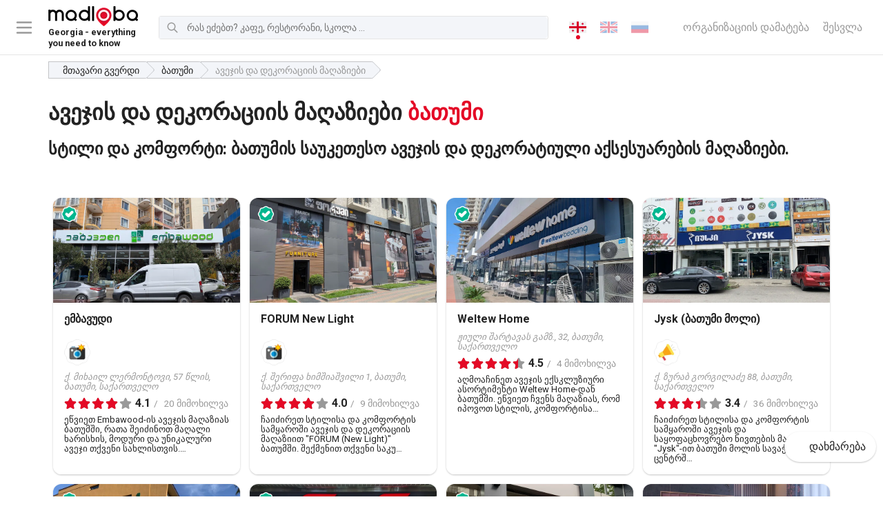

--- FILE ---
content_type: text/html; charset=utf-8
request_url: https://madloba.info/ka/batumi/furniture-stores/
body_size: 14079
content:




<!DOCTYPE html>
<html lang="ka" itemscope itemtype="http://schema.org/WebSite">
	<head prefix="og: http://ogp.me/ns# fb: http://ogp.me/ns/fb#">
		<meta charset="utf-8">
		<title>
    
        ავეჯის მაღაზიები ბათუმში: ყველაფერი თქვენი სახლის მოსაწყობად
    
 - Madloba</title>
		<meta name="description" content="
    
        ეძებთ ავეჯის მაღაზიებს ბათუმში? ქალაქის საუკეთესო ავეჯის მაღაზიების მიმოხილვები და საკონტაქტო ინფორმაცია გროვდება ჩვენს ვებ-გვერდზე. იპოვეთ სრულყოფილი გადაწყვეტილებები თქვენი სახლის მოსაწყობად წარმოდგენილი მაღაზიების ფართო სპექტრიდან.
    
">
		

		<meta property="og:url" content="https://madloba.info/ka/batumi/furniture-stores/">

		
			
			<meta property="og:image" content="https://madloba.info/media/images/Mebel_i_dekor.2e16d0ba.fill-1200x630.format-png.png">
			<meta name="twitter:image" content="https://madloba.info/media/images/Mebel_i_dekor.2e16d0ba.fill-1200x630.format-png.png">
			<meta property="og:image:secure_url" content="https://madloba.info/media/images/Mebel_i_dekor.2e16d0ba.fill-1200x630.format-png.png">
			<meta property="og:image:type" content="image/png">
			<meta property="og:image:width" content="1200">
			<meta property="og:image:height" content="630">
		

		<meta property="og:title" content="ავეჯის მაღაზიები ბათუმში: ყველაფერი თქვენი სახლის მოსაწყობად - Madloba">
		<meta property="og:site_name" content="madloba">
		<meta property="og:locale" content="ka">
		<meta name="twitter:domain" content="madloba.info">
		<meta name="twitter:card" content="summary">
		<meta name="twitter:title" content="ავეჯის მაღაზიები ბათუმში: ყველაფერი თქვენი სახლის მოსაწყობად - Madloba">
		<meta name="twitter:url" content="https://madloba.info/ka/batumi/furniture-stores/">
		<meta itemprop="name" content="ავეჯის მაღაზიები ბათუმში: ყველაფერი თქვენი სახლის მოსაწყობად">
		<meta itemprop="datePublished" content="10 ივლისი, 2023 04:28 p.m.">
		<meta itemprop="dateModified" content="7 იანვარი, 2025 12:12 a.m.">


		<meta name="viewport" content="width=device-width, initial-scale=1">
		<meta name="theme-color" content="#0477c3">

		<link rel="apple-touch-icon" sizes="180x180" href="/static/favicon/apple-touch-icon.png">
		<link rel="icon" type="image/png" sizes="32x32" href="/static/favicon/favicon-32x32.png">
		<link rel="icon" type="image/png" sizes="16x16" href="/static/favicon/favicon-16x16.png">
		<link rel="manifest" href="/static/favicon/site.webmanifest">

		<link rel="canonical" href="
    
        https://madloba.info/ka/batumi/furniture-stores/
    
">
		<meta name="csrftoken" content="2LDBgs0RtOvQl4VvYt0pDw9jg9drGRKH4RgxaWbPwe6zwtEi7Q96bvnziQS7Aymo">
		<meta name="referrer" content="strict-origin-when-cross-origin">

		<!-- Styles -->
		<link href="/static/vendors.8f18de6e9c666e5a99ec.css" rel="stylesheet" />
<link href="/static/main.fe809ed6ddcc637076e8.css" rel="stylesheet" />

		

		
			
		

		

		
			<!-- Google Tag Manager -->
<script>(function(w,d,s,l,i){w[l]=w[l]||[];w[l].push({'gtm.start':
new Date().getTime(),event:'gtm.js'});var f=d.getElementsByTagName(s)[0],
j=d.createElement(s),dl=l!='dataLayer'?'&l='+l:'';j.async=true;j.src=
'https://www.googletagmanager.com/gtm.js?id='+i+dl;f.parentNode.insertBefore(j,f);
})(window,document,'script','dataLayer','GTM-5WZ7PNL');</script>
<!-- End Google Tag Manager -->


<meta name="yandex-verification" content="ed5693152522e5d6" />

<meta name="p:domain_verify" content="2e9f741302847e82718454408d4a0e39"/>
<script async src="https://pagead2.googlesyndication.com/pagead/js/adsbygoogle.js?client=ca-pub-6501979538260905"
     crossorigin="anonymous"></script>

<meta name="p:domain_verify" content="d3de461b1eb7c19a430cbc3405ea0b27"/>
		
	</head>

	<body class="organization_type">
		
			<!-- Google Tag Manager (noscript) -->
<noscript><iframe src="https://www.googletagmanager.com/ns.html?id=GTM-5WZ7PNL"
height="0" width="0" style="display:none;visibility:hidden"></iframe></noscript>
<!-- End Google Tag Manager (noscript) -->
<!-- Google tag (gtag.js) -->
<script async src="https://www.googletagmanager.com/gtag/js?id=AW-16636660626">
</script>
<script>
  window.dataLayer = window.dataLayer || [];
  function gtag(){dataLayer.push(arguments);}
  gtag('js', new Date());

  gtag('config', 'AW-16636660626');
</script>
		

		

		<div id="page">
			
				
<header id="header" class="header" role="banner">

	<div class="header__toggle_menu">
		<svg xmlns="http://www.w3.org/2000/svg" fill="none" viewBox="0 0 24 24" stroke="currentColor">
			<path stroke-linecap="round" stroke-linejoin="round" stroke-width="2" d="M4 6h16M4 12h16M4 18h16"></path>
		</svg>
	</div>

	
		<a href="/ka/" class="header__logo header__logo-desktop logo">
			
			
			<picture class="item__img">
				<source srcset="/media/images/Madloba_Logo_Original_Black___Re.max-130x40.format-webp.webp" type="image/webp">
				<img src="/media/images/Madloba_Logo_Original_Black___Red.max-130x40.png" alt="Madloba Logo Original (Black _ Red).png">
			</picture>
			
				<div class="logo_description">
					<small>Georgia - everything you need to know</small>
				</div>
			
		</a>
	
	
		<a href="/ka/" class="header__logo header__logo-mobile logo">
			
			
			<picture class="item__img">
				<source srcset="/media/images/logo-mobile.max-130x40.format-webp.webp" type="image/webp">
				<img src="/media/images/logo-mobile.max-130x40.png" alt="madloba.info">
			</picture>
		</a>
	

	

<form action="/ka/search/" class="header__search search search-js" method="get"><div class="search__icon"><svg xmlns="http://www.w3.org/2000/svg" fill="none" viewBox="0 0 24 24" stroke="currentColor"><path stroke-linecap="round" stroke-linejoin="round" stroke-width="2" d="M21 21l-6-6m2-5a7 7 0 11-14 0 7 7 0 0114 0z"></path></svg></div><label for="search-input" class="search__label">ძიება</label><input type="text" id="search-input" class="search__input search__input-js" name="query" minlength="3" autocomplete="off" placeholder="რას ეძებთ? კაფე, რესტორანი, სკოლა ..." maxlength="50"></form>


	

<ul class="lang_switcher">
	
		

		
		<li>
			
			<a href="/ka/batumi/furniture-stores/" class="active" rel="alternate" hreflang="ka">
				
					
						<img src="/static/flags/ka.png" alt="ქართული">
					
				
			</a>
		</li>
		
	
		

		
		<li>
			
			<a href="/en/batumi/furniture-stores/" rel="alternate" hreflang="en">
				
					
						<img src="/static/flags/en.png" alt="English">
					
				
			</a>
		</li>
		
	
		

		
		<li>
			
			<a href="/batumi/furniture-stores/" rel="alternate" hreflang="ru">
				
					
						<img src="/static/flags/ru.png" alt="Русский">
					
				
			</a>
		</li>
		
	
</ul>



	<div class="header__links">
		<a href="/ka/add-organization/" class="header__link">ორგანიზაციის დამატება</a>
		
			<a href="/ka/accounts/login/?next=/ka/batumi/furniture-stores/" class="header__link">შესვლა</a>
		
	</div>

</header>

<nav class="navigation">
	<ul class="navigation__list" data-simplebar data-simplebar-auto-hide="false">
		<li class="navigation__title">Удобный выбор мест и услуг</li>
			
				<li class="navigation__item">
					<a href="/ka/add-organization/" class="navigation__link">
						<span class="navigation__category">ორგანიზაციის დამატებაბ</span>
						
							<span class="navigation__subcategories">განათავსეთ თქვენი ორგანიზაცია უფასოდ, შეავსეთ ყველა ველი რაც შეიძლება დეტალურად</span>
						
					</a>
				</li>
			
				<li class="navigation__item">
					<a href="/ka/contacts/" class="navigation__link">
						<span class="navigation__category">დაუკავშირდით სარეკლამო განყოფილებას</span>
						
							<span class="navigation__subcategories">დაწერეთ თუ გსურთ რეკლამირება საქართველოში ყველაზე პოპულარულ დირექტორიაში</span>
						
					</a>
				</li>
			
				<li class="navigation__item">
					<a href="/ka/tbilisi/promotion-of-business-on-the-internet-and-offline/" class="navigation__link">
						<span class="navigation__category">💼 ბიზნესის ხელშეწყობა საქართველოში</span>
						
							<span class="navigation__subcategories">დახმარება თქვენი ბიზნესის ხელშეწყობაში თბილისში ან ბათუმში.</span>
						
					</a>
				</li>
			
				<li class="navigation__item">
					<a href="/ka/plans/" class="navigation__link">
						<span class="navigation__category">💎 პრემიუმ ანგარიში მადლობაზე</span>
						
							<span class="navigation__subcategories">თქვენი კომპანიის პრიორიტეტული განთავსება საქართველოში არსებული ორგანიზაციების დირექტორიაში.</span>
						
					</a>
				</li>
			
				<li class="navigation__item">
					<a href="/ka/blog/georgian-cities/" class="navigation__link">
						<span class="navigation__category">საქართველოს რეგიონები და ქალაქები</span>
						
							<span class="navigation__subcategories">საქართველოს რუკა ყველა რეგიონთან და ქალაქთან. შეიტყვეთ მეტი საქარტველოს ყველა კუთხის შესახებ!</span>
						
					</a>
				</li>
			
				<li class="navigation__item">
					<a href="/ka/blog/georgian-cities/tbilisi/" class="navigation__link">
						<span class="navigation__category">თბილისის შესახებ</span>
						
							<span class="navigation__subcategories">გზამკვლევი საქართველოს დედაქალაქში: სად ჭამა, სად დარჩენა, სად წასვლა და ა.შ.</span>
						
					</a>
				</li>
			
				<li class="navigation__item">
					<a href="/ka/blog/resorts-of-georgia/" class="navigation__link">
						<span class="navigation__category">საქართველოს კურორტები</span>
						
							<span class="navigation__subcategories">საქართველოს კურორტების სრული სია აღწერილობებითა და მიმოხილვებით. ველნესი არდადეგები ყველა გემოვნებისთვის!</span>
						
					</a>
				</li>
			
				<li class="navigation__item">
					<a href="/ka/blog/museums-of-georgia/" class="navigation__link">
						<span class="navigation__category">საქართველოს მუზეუმები</span>
						
							<span class="navigation__subcategories">მუზეუმების სრული სია თბილისსა და საქართველოს სხვა ქალაქებში: მისამართები, ფოტოები და მიმოხილვები. დაიწყეთ ქართული კულტურის შესწავლა!</span>
						
					</a>
				</li>
			
				<li class="navigation__item">
					<a href="/ka/blog/" class="navigation__link">
						<span class="navigation__category">ბლოგი საქართველოს შესახებ</span>
						
							<span class="navigation__subcategories">ყველა ყველაზე საჭირო და საინტერესო რამ საქართველოს შესახებ: როგორ მივიდეთ იქ, სად ვიცხოვროთ, სად და რა ვჭამოთ, ღირსშესანიშნაობები, მოგზაურთა ისტორიები ქართული კულტურის შესახებ.</span>
						
					</a>
				</li>
			
	</ul>
</nav>
<div class="navigation__foreground"></div>

			

			
    <div class="container">

	<nav class="breadcrumbs">
		<ul class="breadcrumbs__list" itemscope itemtype="https://schema.org/BreadcrumbList">
			
				
			
				
					<li class="breadcrumbs__item" itemprop="itemListElement" itemscope itemtype="https://schema.org/ListItem">
						<a href="/ka/" class="breadcrumbs__link" itemprop="item"><span itemprop="name">მთავარი გვერდი</span></a>
						<meta itemprop="position" content="1">
					</li>
				
			
				
					<li class="breadcrumbs__item" itemprop="itemListElement" itemscope itemtype="https://schema.org/ListItem">
						<a href="/ka/batumi/" class="breadcrumbs__link" itemprop="item"><span itemprop="name">ბათუმი</span></a>
						<meta itemprop="position" content="2">
					</li>
				
			
      
        <li class="breadcrumbs__item breadcrumbs__item--current" itemprop="itemListElement" itemscope itemtype="https://schema.org/ListItem">
          <a href="/ka/batumi/furniture-stores/" class="breadcrumbs__link" itemprop="item"><span itemprop="name">ავეჯის და დეკორაციის მაღაზიები</span></a>
          <meta itemprop="position" content="3">
        </li>
      
		</ul>
	</nav>

</div>
    <main id="main" class="main">
        <div class="container">
            
                <h1 class="title">
                    ავეჯის და დეკორაციის მაღაზიები <span class="title__city">ბათუმი</span>
                </h1>
                <h2 class="subtitle">სტილი და კომფორტი: ბათუმის საუკეთესო ავეჯის და დეკორატიული აქსესუარების მაღაზიები.</h2>
            
        </div>
        <div class="container">
            <form action="/ka/batumi/furniture-stores/" method="get" class="catalog_filter hidden" hidden>
                <div class="icon"><svg fill="none" stroke="currentColor" viewBox="0 0 24 24" xmlns="http://www.w3.org/2000/svg"><path stroke-linecap="round" stroke-linejoin="round" stroke-width="2" d="M12 6V4m0 2a2 2 0 100 4m0-4a2 2 0 110 4m-6 8a2 2 0 100-4m0 4a2 2 0 110-4m0 4v2m0-6V4m6 6v10m6-2a2 2 0 100-4m0 4a2 2 0 110-4m0 4v2m0-6V4"></path></svg>
</div>
                <select name="type"
                        class="catalog_filter_multiple sr-only"
                        multiple="multiple"
                        data-placeholder="ფილტრი სერვისების მიხედვით">
                    
                    
                </select>
            </form>
            <ul class="organization_list infinite-container">
                
                
                    



	<li class="organization_list__item infinite-item">
		<a href="/ka/batumi/furniture-stores/embawood/" class="organization reveal" id="organization-56225">
			
				<div class="organization__preview">
					
						<div class="verified">
							<div class="tooltip">მხოლოდ ის ადგილები, რომლებიც ჩვენ შევამოწმეთ, იღებენ ამ სამკერდე ნიშანს.</div>
							<div class="icon">
								<svg xmlns="http://www.w3.org/2000/svg" class="h-5 w-5" viewBox="0 0 20 20" fill="currentColor">
  <path fill-rule="evenodd" d="M6.267 3.455a3.066 3.066 0 001.745-.723 3.066 3.066 0 013.976 0 3.066 3.066 0 001.745.723 3.066 3.066 0 012.812 2.812c.051.643.304 1.254.723 1.745a3.066 3.066 0 010 3.976 3.066 3.066 0 00-.723 1.745 3.066 3.066 0 01-2.812 2.812 3.066 3.066 0 00-1.745.723 3.066 3.066 0 01-3.976 0 3.066 3.066 0 00-1.745-.723 3.066 3.066 0 01-2.812-2.812 3.066 3.066 0 00-.723-1.745 3.066 3.066 0 010-3.976 3.066 3.066 0 00.723-1.745 3.066 3.066 0 012.812-2.812zm7.44 5.252a1 1 0 00-1.414-1.414L9 10.586 7.707 9.293a1 1 0 00-1.414 1.414l2 2a1 1 0 001.414 0l4-4z" clip-rule="evenodd" />
</svg>

							</div>
						</div>
					
					
					<div class="organization__preview_inner">
						
							
								
								
								<picture class="organization__preview__image active">
									<source srcset="/media/images/Embawood_01_1hgjfj9.2e16d0ba.fill-720x405.format-webp.webp" type="image/webp">
									<img src="/media/images/Embawood_01_1hgjfj9.2e16d0ba.fill-720x405.jpg" alt="ემბავუდი">
								</picture>
								
									<div class="organization__preview__btn active"></div>
								
							
						
							
								
								
								<picture class="organization__preview__image">
									<source srcset="/media/images/2022-12-08.2e16d0ba.fill-720x405.format-webp.webp" type="image/webp">
									<img src="/media/images/2022-12-08.2e16d0ba.fill-720x405.jpg" alt="ემბავუდი">
								</picture>
								
									<div class="organization__preview__btn"></div>
								
							
						
							
								
								
								<picture class="organization__preview__image">
									<source srcset="/media/images/Embawood_06.2e16d0ba.fill-720x405.format-webp.webp" type="image/webp">
									<img src="/media/images/Embawood_06.2e16d0ba.fill-720x405.jpg" alt="ემბავუდი">
								</picture>
								
									<div class="organization__preview__btn"></div>
								
							
						
							
								
								
								<picture class="organization__preview__image">
									<source srcset="/media/images/Embawood_07.2e16d0ba.fill-720x405.format-webp.webp" type="image/webp">
									<img src="/media/images/Embawood_07.2e16d0ba.fill-720x405.jpg" alt="ემბავუდი">
								</picture>
								
									<div class="organization__preview__btn"></div>
								
							
						
							
								
								
								<picture class="organization__preview__image">
									<source srcset="/media/images/Embawood_05.2e16d0ba.fill-720x405.format-webp.webp" type="image/webp">
									<img src="/media/images/Embawood_05.2e16d0ba.fill-720x405.jpg" alt="ემბავუდი">
								</picture>
								
									<div class="organization__preview__btn"></div>
								
							
						
							
						
							
						
							
						
							
						
					</div>
				</div>
			
			<div class="organization__content">
				<div class="organization__heading">
					<h2 class="organization__title">ემბავუდი</h2>
				</div>
				
					<div class="organization-rewards organization-rewards--mini">
						
							
								<div class="organization-reward">
									<picture class="organization-reward__picture">
										
										
										<source srcset="/media/images/camera.2e16d0ba.fill-100x100.format-webp.webp" type="image/webp">
										<img src="/media/images/camera.2e16d0ba.fill-100x100.png" alt="ახალი ფოტოები">
									</picture>
									<div class="organization-reward__description">
										<h4 class="organization-reward__title">ახალი ფოტოები</h4>
										<p>ბოლოს აქ როდის იყავით? გაგვიზიარეთ ახალი ფოტოები და დაეხმარ…</p>
									</div>
								</div>
							
						
					</div>
				
				
					<address class="organization__address">ქ. მიხაილ ლერმონტოვი, 57 წლის, ბათუმი, საქართველო</address>
				
				

<div class="stars_rating">
	<div class="stars_rating__stars">
		<div class="stars_rating__default">
			<img src="/static/gray-stars.svg" alt="gray stars" loading="lazy">
		</div>
		<div class="stars_rating__fill" style="width:81.99999999999999%">
			<img src="/static/red-stars.svg" alt="red stars" loading="lazy">
		</div>
	</div>
	<div class="stars_rating__text">
		<div class="stars_rating__rate">4.1</div>
		
		<div class="stars_rating__reviews">
			
20 მიმოხილვა
		</div>
	</div>
</div>

				
					<p class="organization__description">ეწვიეთ Embawood-ის ავეჯის მაღაზიას ბათუმში, რათა შეიძინოთ მაღალი ხარისხის, მოდური და უნიკალური ავეჯი თქვენი სახლისთვის.…</p>
				
			</div>
		</a>
	</li>


                
                    



	<li class="organization_list__item infinite-item">
		<a href="/ka/batumi/furniture-stores/mebelnyy-magazin-forum-by-new-light/" class="organization reveal" id="organization-9149">
			
				<div class="organization__preview">
					
						<div class="verified">
							<div class="tooltip">მხოლოდ ის ადგილები, რომლებიც ჩვენ შევამოწმეთ, იღებენ ამ სამკერდე ნიშანს.</div>
							<div class="icon">
								<svg xmlns="http://www.w3.org/2000/svg" class="h-5 w-5" viewBox="0 0 20 20" fill="currentColor">
  <path fill-rule="evenodd" d="M6.267 3.455a3.066 3.066 0 001.745-.723 3.066 3.066 0 013.976 0 3.066 3.066 0 001.745.723 3.066 3.066 0 012.812 2.812c.051.643.304 1.254.723 1.745a3.066 3.066 0 010 3.976 3.066 3.066 0 00-.723 1.745 3.066 3.066 0 01-2.812 2.812 3.066 3.066 0 00-1.745.723 3.066 3.066 0 01-3.976 0 3.066 3.066 0 00-1.745-.723 3.066 3.066 0 01-2.812-2.812 3.066 3.066 0 00-.723-1.745 3.066 3.066 0 010-3.976 3.066 3.066 0 00.723-1.745 3.066 3.066 0 012.812-2.812zm7.44 5.252a1 1 0 00-1.414-1.414L9 10.586 7.707 9.293a1 1 0 00-1.414 1.414l2 2a1 1 0 001.414 0l4-4z" clip-rule="evenodd" />
</svg>

							</div>
						</div>
					
					
					<div class="organization__preview_inner">
						
							
								
								
								<picture class="organization__preview__image active">
									<source srcset="/media/images/FORUM_by_New_Light_01.2e16d0ba.fill-720x405.format-webp_N7TYNZR.webp" type="image/webp">
									<img src="/media/images/FORUM_by_New_Light_01_e4HCn0K.2e16d0ba.fill-720x405.jpg" alt="FORUM New Light">
								</picture>
								
									<div class="organization__preview__btn active"></div>
								
							
						
							
								
								
								<picture class="organization__preview__image">
									<source srcset="/media/images/FORUM_by_New_Light_01.2e16d0ba.fill-720x405.format-webp.webp" type="image/webp">
									<img src="/media/images/FORUM_by_New_Light_01.2e16d0ba.fill-720x405.jpg" alt="FORUM New Light">
								</picture>
								
									<div class="organization__preview__btn"></div>
								
							
						
							
								
								
								<picture class="organization__preview__image">
									<source srcset="/media/images/FORUM_by_New_Light_02.2e16d0ba.fill-720x405.format-webp.webp" type="image/webp">
									<img src="/media/images/FORUM_by_New_Light_02.2e16d0ba.fill-720x405.jpg" alt="FORUM New Light">
								</picture>
								
									<div class="organization__preview__btn"></div>
								
							
						
							
								
								
								<picture class="organization__preview__image">
									<source srcset="/media/images/FORUM_by_New_Light_02.2e16d0ba.fill-720x405.format-webp_gS8Talg.webp" type="image/webp">
									<img src="/media/images/FORUM_by_New_Light_02_skp1jbZ.2e16d0ba.fill-720x405.jpg" alt="FORUM New Light">
								</picture>
								
									<div class="organization__preview__btn"></div>
								
							
						
							
								
								
								<picture class="organization__preview__image">
									<source srcset="/media/images/FORUM-by-New-Light-go.2e16d0ba.fill-720x405.format-webp.webp" type="image/webp">
									<img src="/media/images/FORUM-by-New-Light-gorgiladze-batu.2e16d0ba.fill-720x405.jpg" alt="FORUM New Light">
								</picture>
								
									<div class="organization__preview__btn"></div>
								
							
						
							
						
							
						
							
						
							
						
							
						
							
						
							
						
							
						
							
						
					</div>
				</div>
			
			<div class="organization__content">
				<div class="organization__heading">
					<h2 class="organization__title">FORUM New Light</h2>
				</div>
				
					<div class="organization-rewards organization-rewards--mini">
						
							
								<div class="organization-reward">
									<picture class="organization-reward__picture">
										
										
										<source srcset="/media/images/camera.2e16d0ba.fill-100x100.format-webp.webp" type="image/webp">
										<img src="/media/images/camera.2e16d0ba.fill-100x100.png" alt="ახალი ფოტოები">
									</picture>
									<div class="organization-reward__description">
										<h4 class="organization-reward__title">ახალი ფოტოები</h4>
										<p>ბოლოს აქ როდის იყავით? გაგვიზიარეთ ახალი ფოტოები და დაეხმარ…</p>
									</div>
								</div>
							
						
					</div>
				
				
					<address class="organization__address">ქ. შერიფა ხიმშიაშვილი 1, ბათუმი, საქართველო</address>
				
				

<div class="stars_rating">
	<div class="stars_rating__stars">
		<div class="stars_rating__default">
			<img src="/static/gray-stars.svg" alt="gray stars" loading="lazy">
		</div>
		<div class="stars_rating__fill" style="width:80.0%">
			<img src="/static/red-stars.svg" alt="red stars" loading="lazy">
		</div>
	</div>
	<div class="stars_rating__text">
		<div class="stars_rating__rate">4.0</div>
		
		<div class="stars_rating__reviews">
			
9 მიმოხილვა
		</div>
	</div>
</div>

				
					<p class="organization__description">ჩაიძირეთ სტილისა და კომფორტის სამყაროში ავეჯის და დეკორაციის მაღაზიით "FORUM (New Light)" ბათუმში. შექმენით თქვენი საკუ…</p>
				
			</div>
		</a>
	</li>


                
                    



	<li class="organization_list__item infinite-item">
		<a href="/ka/batumi/furniture-stores/weltew-home/" class="organization reveal" id="organization-71389">
			
				<div class="organization__preview">
					
						<div class="verified">
							<div class="tooltip">მხოლოდ ის ადგილები, რომლებიც ჩვენ შევამოწმეთ, იღებენ ამ სამკერდე ნიშანს.</div>
							<div class="icon">
								<svg xmlns="http://www.w3.org/2000/svg" class="h-5 w-5" viewBox="0 0 20 20" fill="currentColor">
  <path fill-rule="evenodd" d="M6.267 3.455a3.066 3.066 0 001.745-.723 3.066 3.066 0 013.976 0 3.066 3.066 0 001.745.723 3.066 3.066 0 012.812 2.812c.051.643.304 1.254.723 1.745a3.066 3.066 0 010 3.976 3.066 3.066 0 00-.723 1.745 3.066 3.066 0 01-2.812 2.812 3.066 3.066 0 00-1.745.723 3.066 3.066 0 01-3.976 0 3.066 3.066 0 00-1.745-.723 3.066 3.066 0 01-2.812-2.812 3.066 3.066 0 00-.723-1.745 3.066 3.066 0 010-3.976 3.066 3.066 0 00.723-1.745 3.066 3.066 0 012.812-2.812zm7.44 5.252a1 1 0 00-1.414-1.414L9 10.586 7.707 9.293a1 1 0 00-1.414 1.414l2 2a1 1 0 001.414 0l4-4z" clip-rule="evenodd" />
</svg>

							</div>
						</div>
					
					
					<div class="organization__preview_inner">
						
							
								
								
								<picture class="organization__preview__image active">
									<source srcset="/media/images/IMG_20230914_124128.2e16d0ba.fill-720x405.format-webp.webp" type="image/webp">
									<img src="/media/images/IMG_20230914_124128.2e16d0ba.fill-720x405.jpg" alt="Weltew Home">
								</picture>
								
									<div class="organization__preview__btn active"></div>
								
							
						
							
								
								
								<picture class="organization__preview__image">
									<source srcset="/media/images/IMG_20230914_124156.2e16d0ba.fill-720x405.format-webp.webp" type="image/webp">
									<img src="/media/images/IMG_20230914_124156.2e16d0ba.fill-720x405.jpg" alt="Weltew Home">
								</picture>
								
									<div class="organization__preview__btn"></div>
								
							
						
							
								
								
								<picture class="organization__preview__image">
									<source srcset="/media/images/IMG_20230914_124211.2e16d0ba.fill-720x405.format-webp.webp" type="image/webp">
									<img src="/media/images/IMG_20230914_124211.2e16d0ba.fill-720x405.jpg" alt="Weltew Home">
								</picture>
								
									<div class="organization__preview__btn"></div>
								
							
						
							
								
								
								<picture class="organization__preview__image">
									<source srcset="/media/images/IMG_20230914_124303.2e16d0ba.fill-720x405.format-webp.webp" type="image/webp">
									<img src="/media/images/IMG_20230914_124303.2e16d0ba.fill-720x405.jpg" alt="Weltew Home">
								</picture>
								
									<div class="organization__preview__btn"></div>
								
							
						
							
								
								
								<picture class="organization__preview__image">
									<source srcset="/media/images/IMG_20230914_124309.2e16d0ba.fill-720x405.format-webp.webp" type="image/webp">
									<img src="/media/images/IMG_20230914_124309.2e16d0ba.fill-720x405.jpg" alt="Weltew Home">
								</picture>
								
									<div class="organization__preview__btn"></div>
								
							
						
							
						
							
						
							
						
							
						
							
						
							
						
							
						
							
						
							
						
							
						
							
						
							
						
							
						
							
						
							
						
							
						
							
						
							
						
							
						
							
						
							
						
							
						
					</div>
				</div>
			
			<div class="organization__content">
				<div class="organization__heading">
					<h2 class="organization__title">Weltew Home</h2>
				</div>
				
				
					<address class="organization__address">ჟიული შარტავას გამზ., 32, ბათუმი, საქართველო</address>
				
				

<div class="stars_rating">
	<div class="stars_rating__stars">
		<div class="stars_rating__default">
			<img src="/static/gray-stars.svg" alt="gray stars" loading="lazy">
		</div>
		<div class="stars_rating__fill" style="width:90.0%">
			<img src="/static/red-stars.svg" alt="red stars" loading="lazy">
		</div>
	</div>
	<div class="stars_rating__text">
		<div class="stars_rating__rate">4.5</div>
		
		<div class="stars_rating__reviews">
			
4 მიმოხილვა
		</div>
	</div>
</div>

				
					<p class="organization__description">აღმოაჩინეთ ავეჯის ექსკლუზიური ასორტიმენტი Weltew Home-დან ბათუმში. ეწვიეთ ჩვენს მაღაზიას, რომ იპოვოთ სტილის, კომფორტისა…</p>
				
			</div>
		</a>
	</li>


                
                    



	<li class="organization_list__item infinite-item">
		<a href="/ka/batumi/furniture-stores/jysk/" class="organization reveal" id="organization-9026">
			
				<div class="organization__preview">
					
						<div class="verified">
							<div class="tooltip">მხოლოდ ის ადგილები, რომლებიც ჩვენ შევამოწმეთ, იღებენ ამ სამკერდე ნიშანს.</div>
							<div class="icon">
								<svg xmlns="http://www.w3.org/2000/svg" class="h-5 w-5" viewBox="0 0 20 20" fill="currentColor">
  <path fill-rule="evenodd" d="M6.267 3.455a3.066 3.066 0 001.745-.723 3.066 3.066 0 013.976 0 3.066 3.066 0 001.745.723 3.066 3.066 0 012.812 2.812c.051.643.304 1.254.723 1.745a3.066 3.066 0 010 3.976 3.066 3.066 0 00-.723 1.745 3.066 3.066 0 01-2.812 2.812 3.066 3.066 0 00-1.745.723 3.066 3.066 0 01-3.976 0 3.066 3.066 0 00-1.745-.723 3.066 3.066 0 01-2.812-2.812 3.066 3.066 0 00-.723-1.745 3.066 3.066 0 010-3.976 3.066 3.066 0 00.723-1.745 3.066 3.066 0 012.812-2.812zm7.44 5.252a1 1 0 00-1.414-1.414L9 10.586 7.707 9.293a1 1 0 00-1.414 1.414l2 2a1 1 0 001.414 0l4-4z" clip-rule="evenodd" />
</svg>

							</div>
						</div>
					
					
					<div class="organization__preview_inner">
						
							
								
								
								<picture class="organization__preview__image active">
									<source srcset="/media/images/jysk-batumi-01.2e16d0ba.fill-720x405.format-webp.webp" type="image/webp">
									<img src="/media/images/jysk-batumi-01.2e16d0ba.fill-720x405.jpg" alt="Jysk (ბათუმი მოლი)">
								</picture>
								
									<div class="organization__preview__btn active"></div>
								
							
						
							
								
								
								<picture class="organization__preview__image">
									<source srcset="/media/images/jysk-batumi-03.2e16d0ba.fill-720x405.format-webp.webp" type="image/webp">
									<img src="/media/images/jysk-batumi-03.2e16d0ba.fill-720x405.jpg" alt="Jysk (ბათუმი მოლი)">
								</picture>
								
									<div class="organization__preview__btn"></div>
								
							
						
							
								
								
								<picture class="organization__preview__image">
									<source srcset="/media/images/jysk-batumi-04.2e16d0ba.fill-720x405.format-webp.webp" type="image/webp">
									<img src="/media/images/jysk-batumi-04.2e16d0ba.fill-720x405.jpg" alt="Jysk (ბათუმი მოლი)">
								</picture>
								
									<div class="organization__preview__btn"></div>
								
							
						
							
								
								
								<picture class="organization__preview__image">
									<source srcset="/media/images/jysk-batumi-05.2e16d0ba.fill-720x405.format-webp.webp" type="image/webp">
									<img src="/media/images/jysk-batumi-05.2e16d0ba.fill-720x405.jpg" alt="Jysk (ბათუმი მოლი)">
								</picture>
								
									<div class="organization__preview__btn"></div>
								
							
						
							
								
								
								<picture class="organization__preview__image">
									<source srcset="/media/images/jysk-batumi-09.2e16d0ba.fill-720x405.format-webp.webp" type="image/webp">
									<img src="/media/images/jysk-batumi-09.2e16d0ba.fill-720x405.jpg" alt="Jysk (ბათუმი მოლი)">
								</picture>
								
									<div class="organization__preview__btn"></div>
								
							
						
							
						
							
						
							
						
							
						
							
						
							
						
							
						
							
						
							
						
							
						
							
						
					</div>
				</div>
			
			<div class="organization__content">
				<div class="organization__heading">
					<h2 class="organization__title">Jysk (ბათუმი მოლი)</h2>
				</div>
				
					<div class="organization-rewards organization-rewards--mini">
						
							
								<div class="organization-reward">
									<picture class="organization-reward__picture">
										
										
										<source srcset="/media/images/Populyarnoe_mesto.2e16d0ba.fill-100x100.format-webp.webp" type="image/webp">
										<img src="/media/images/Populyarnoe_mesto.2e16d0ba.fill-100x100.png" alt="Популярное место">
									</picture>
									<div class="organization-reward__description">
										<h4 class="organization-reward__title">Популярное место</h4>
										<p>Излюбленное место туристов и жителей города.</p>
									</div>
								</div>
							
						
					</div>
				
				
					<address class="organization__address">ქ. ზურაბ გორგილაძე 88, ბათუმი, საქართველო</address>
				
				

<div class="stars_rating">
	<div class="stars_rating__stars">
		<div class="stars_rating__default">
			<img src="/static/gray-stars.svg" alt="gray stars" loading="lazy">
		</div>
		<div class="stars_rating__fill" style="width:68.0%">
			<img src="/static/red-stars.svg" alt="red stars" loading="lazy">
		</div>
	</div>
	<div class="stars_rating__text">
		<div class="stars_rating__rate">3.4</div>
		
		<div class="stars_rating__reviews">
			
36 მიმოხილვა
		</div>
	</div>
</div>

				
					<p class="organization__description">ჩაიძირეთ სტილისა და კომფორტის სამყაროში ავეჯის და საყოფაცხოვრებო ნივთების მაღაზია "Jysk"-ით ბათუმი მოლის სავაჭრო ცენტრშ…</p>
				
			</div>
		</a>
	</li>


                
                    



	<li class="organization_list__item infinite-item">
		<a href="/ka/batumi/furniture-stores/belux/" class="organization reveal" id="organization-10676">
			
				<div class="organization__preview">
					
						<div class="verified">
							<div class="tooltip">მხოლოდ ის ადგილები, რომლებიც ჩვენ შევამოწმეთ, იღებენ ამ სამკერდე ნიშანს.</div>
							<div class="icon">
								<svg xmlns="http://www.w3.org/2000/svg" class="h-5 w-5" viewBox="0 0 20 20" fill="currentColor">
  <path fill-rule="evenodd" d="M6.267 3.455a3.066 3.066 0 001.745-.723 3.066 3.066 0 013.976 0 3.066 3.066 0 001.745.723 3.066 3.066 0 012.812 2.812c.051.643.304 1.254.723 1.745a3.066 3.066 0 010 3.976 3.066 3.066 0 00-.723 1.745 3.066 3.066 0 01-2.812 2.812 3.066 3.066 0 00-1.745.723 3.066 3.066 0 01-3.976 0 3.066 3.066 0 00-1.745-.723 3.066 3.066 0 01-2.812-2.812 3.066 3.066 0 00-.723-1.745 3.066 3.066 0 010-3.976 3.066 3.066 0 00.723-1.745 3.066 3.066 0 012.812-2.812zm7.44 5.252a1 1 0 00-1.414-1.414L9 10.586 7.707 9.293a1 1 0 00-1.414 1.414l2 2a1 1 0 001.414 0l4-4z" clip-rule="evenodd" />
</svg>

							</div>
						</div>
					
					
					<div class="organization__preview_inner">
						
							
								
								
								<picture class="organization__preview__image active">
									<source srcset="/media/images/furniture-store-belux.2e16d0ba.fill-720x405.format-webp.webp" type="image/webp">
									<img src="/media/images/furniture-store-belux-batumi-01.2e16d0ba.fill-720x405.jpg" alt="ბელუქსი">
								</picture>
								
									<div class="organization__preview__btn active"></div>
								
							
						
							
								
								
								<picture class="organization__preview__image">
									<source srcset="/media/images/furniture-store-belux.2e16d0ba.fill-720x405.format-webp_ypxHrgl.webp" type="image/webp">
									<img src="/media/images/furniture-store-belux-batumi-03.2e16d0ba.fill-720x405.jpg" alt="ბელუქსი">
								</picture>
								
									<div class="organization__preview__btn"></div>
								
							
						
							
								
								
								<picture class="organization__preview__image">
									<source srcset="/media/images/furniture-store-belux.2e16d0ba.fill-720x405.format-webp_XaoZFVZ.webp" type="image/webp">
									<img src="/media/images/furniture-store-belux-batumi-11.2e16d0ba.fill-720x405.jpg" alt="ბელუქსი">
								</picture>
								
									<div class="organization__preview__btn"></div>
								
							
						
							
								
								
								<picture class="organization__preview__image">
									<source srcset="/media/images/furniture-store-belux.2e16d0ba.fill-720x405.format-webp_IyojlIA.webp" type="image/webp">
									<img src="/media/images/furniture-store-belux-batumi-14.2e16d0ba.fill-720x405.jpg" alt="ბელუქსი">
								</picture>
								
									<div class="organization__preview__btn"></div>
								
							
						
							
								
								
								<picture class="organization__preview__image">
									<source srcset="/media/images/furniture-store-belux.2e16d0ba.fill-720x405.format-webp_IskqNT4.webp" type="image/webp">
									<img src="/media/images/furniture-store-belux-batumi-15.2e16d0ba.fill-720x405.jpg" alt="ბელუქსი">
								</picture>
								
									<div class="organization__preview__btn"></div>
								
							
						
							
						
							
						
							
						
							
						
							
						
							
						
							
						
							
						
							
						
							
						
							
						
							
						
							
						
							
						
							
						
							
						
							
						
							
						
							
						
							
						
							
						
							
						
							
						
							
						
							
						
							
						
							
						
							
						
							
						
							
						
							
						
							
						
							
						
							
						
							
						
							
						
							
						
							
						
							
						
							
						
							
						
							
						
							
						
							
						
							
						
					</div>
				</div>
			
			<div class="organization__content">
				<div class="organization__heading">
					<h2 class="organization__title">ბელუქსი</h2>
				</div>
				
				
					<address class="organization__address">ქ. ოდისეა დიმიტრიადის 10, ბათუმი, საქართველო</address>
				
				

<div class="stars_rating">
	<div class="stars_rating__stars">
		<div class="stars_rating__default">
			<img src="/static/gray-stars.svg" alt="gray stars" loading="lazy">
		</div>
		<div class="stars_rating__fill" style="width:72.0%">
			<img src="/static/red-stars.svg" alt="red stars" loading="lazy">
		</div>
	</div>
	<div class="stars_rating__text">
		<div class="stars_rating__rate">3.6</div>
		
		<div class="stars_rating__reviews">
			
12 მიმოხილვა
		</div>
	</div>
</div>

				
					<p class="organization__description">აღმოაჩინეთ ბელგიური ფუფუნება Belux-ში. ჩვენი დახვეწილი და ელეგანტური ავეჯი თქვენს სახლს ელეგანტურობას შემატებს. ჩაეფლო …</p>
				
			</div>
		</a>
	</li>


                
                    



	<li class="organization_list__item infinite-item">
		<a href="/ka/batumi/furniture-stores/marco-batumi-mall/" class="organization reveal" id="organization-45104">
			
				<div class="organization__preview">
					
						<div class="verified">
							<div class="tooltip">მხოლოდ ის ადგილები, რომლებიც ჩვენ შევამოწმეთ, იღებენ ამ სამკერდე ნიშანს.</div>
							<div class="icon">
								<svg xmlns="http://www.w3.org/2000/svg" class="h-5 w-5" viewBox="0 0 20 20" fill="currentColor">
  <path fill-rule="evenodd" d="M6.267 3.455a3.066 3.066 0 001.745-.723 3.066 3.066 0 013.976 0 3.066 3.066 0 001.745.723 3.066 3.066 0 012.812 2.812c.051.643.304 1.254.723 1.745a3.066 3.066 0 010 3.976 3.066 3.066 0 00-.723 1.745 3.066 3.066 0 01-2.812 2.812 3.066 3.066 0 00-1.745.723 3.066 3.066 0 01-3.976 0 3.066 3.066 0 00-1.745-.723 3.066 3.066 0 01-2.812-2.812 3.066 3.066 0 00-.723-1.745 3.066 3.066 0 010-3.976 3.066 3.066 0 00.723-1.745 3.066 3.066 0 012.812-2.812zm7.44 5.252a1 1 0 00-1.414-1.414L9 10.586 7.707 9.293a1 1 0 00-1.414 1.414l2 2a1 1 0 001.414 0l4-4z" clip-rule="evenodd" />
</svg>

							</div>
						</div>
					
					
					<div class="organization__preview_inner">
						
							
								
								
								<picture class="organization__preview__image active">
									<source srcset="/media/images/Mebelnyi_salon_22Marc.2e16d0ba.fill-720x405.format-webp.webp" type="image/webp">
									<img src="/media/images/Mebelnyi_salon_22Marco22_v_torgovo.2e16d0ba.fill-720x405.jpg" alt="ავეჯის სალონი მარკო (ბათუმი მოლი)">
								</picture>
								
									<div class="organization__preview__btn active"></div>
								
							
						
							
								
								
								<picture class="organization__preview__image">
									<source srcset="/media/images/Mebelnyi_salon_22Marc.2e16d0ba.fill-720x405.format-webp_c8ugJGG.webp" type="image/webp">
									<img src="/media/images/Mebelnyi_salon_22Marco22_v_torgovo.2e16d0ba.fill-720x405_D1EU31j.jpg" alt="ავეჯის სალონი მარკო (ბათუმი მოლი)">
								</picture>
								
									<div class="organization__preview__btn"></div>
								
							
						
							
								
								
								<picture class="organization__preview__image">
									<source srcset="/media/images/Mebelnyi_salon_22Marc.2e16d0ba.fill-720x405.format-webp_Bbns5wL.webp" type="image/webp">
									<img src="/media/images/Mebelnyi_salon_22Marco22_v_torgovo.2e16d0ba.fill-720x405_4Y9KrnX.jpg" alt="ავეჯის სალონი მარკო (ბათუმი მოლი)">
								</picture>
								
									<div class="organization__preview__btn"></div>
								
							
						
							
								
								
								<picture class="organization__preview__image">
									<source srcset="/media/images/Mebelnyi_salon_22Marc.2e16d0ba.fill-720x405.format-webp_I2gtzOt.webp" type="image/webp">
									<img src="/media/images/Mebelnyi_salon_22Marco22_v_torgovo.2e16d0ba.fill-720x405_IQRw4Bd.jpg" alt="ავეჯის სალონი მარკო (ბათუმი მოლი)">
								</picture>
								
									<div class="organization__preview__btn"></div>
								
							
						
							
								
								
								<picture class="organization__preview__image">
									<source srcset="/media/images/Mebelnyi_salon_22Marc.2e16d0ba.fill-720x405.format-webp_CKlzmpj.webp" type="image/webp">
									<img src="/media/images/Mebelnyi_salon_22Marco22_v_torgovo.2e16d0ba.fill-720x405_z0QzlgA.jpg" alt="ავეჯის სალონი მარკო (ბათუმი მოლი)">
								</picture>
								
									<div class="organization__preview__btn"></div>
								
							
						
							
						
							
						
							
						
							
						
					</div>
				</div>
			
			<div class="organization__content">
				<div class="organization__heading">
					<h2 class="organization__title">ავეჯის სალონი მარკო (ბათუმი მოლი)</h2>
				</div>
				
				
					<address class="organization__address">ზურაბ გორგილაძის ქუჩა 88, ბათუმი საქართველო</address>
				
				

<div class="stars_rating">
	<div class="stars_rating__stars">
		<div class="stars_rating__default">
			<img src="/static/gray-stars.svg" alt="gray stars" loading="lazy">
		</div>
		<div class="stars_rating__fill" style="width:80.0%">
			<img src="/static/red-stars.svg" alt="red stars" loading="lazy">
		</div>
	</div>
	<div class="stars_rating__text">
		<div class="stars_rating__rate">4.0</div>
		
		<div class="stars_rating__reviews">
			
2 მიმოხილვა
		</div>
	</div>
</div>

				
					<p class="organization__description">განაახლეთ თქვენი სახლი თანამედროვე და ელეგანტური ავეჯით, რომელიც ასახავს თქვენს უნიკალურ სტილს და გემოვნებას. "მარკო", …</p>
				
			</div>
		</a>
	</li>


                
                    



	<li class="organization_list__item infinite-item">
		<a href="/ka/batumi/furniture-stores/tdx-555/" class="organization reveal" id="organization-71388">
			
				<div class="organization__preview">
					
						<div class="verified">
							<div class="tooltip">მხოლოდ ის ადგილები, რომლებიც ჩვენ შევამოწმეთ, იღებენ ამ სამკერდე ნიშანს.</div>
							<div class="icon">
								<svg xmlns="http://www.w3.org/2000/svg" class="h-5 w-5" viewBox="0 0 20 20" fill="currentColor">
  <path fill-rule="evenodd" d="M6.267 3.455a3.066 3.066 0 001.745-.723 3.066 3.066 0 013.976 0 3.066 3.066 0 001.745.723 3.066 3.066 0 012.812 2.812c.051.643.304 1.254.723 1.745a3.066 3.066 0 010 3.976 3.066 3.066 0 00-.723 1.745 3.066 3.066 0 01-2.812 2.812 3.066 3.066 0 00-1.745.723 3.066 3.066 0 01-3.976 0 3.066 3.066 0 00-1.745-.723 3.066 3.066 0 01-2.812-2.812 3.066 3.066 0 00-.723-1.745 3.066 3.066 0 010-3.976 3.066 3.066 0 00.723-1.745 3.066 3.066 0 012.812-2.812zm7.44 5.252a1 1 0 00-1.414-1.414L9 10.586 7.707 9.293a1 1 0 00-1.414 1.414l2 2a1 1 0 001.414 0l4-4z" clip-rule="evenodd" />
</svg>

							</div>
						</div>
					
					
					<div class="organization__preview_inner">
						
							
								
								
								<picture class="organization__preview__image active">
									<source srcset="/media/images/IMG_8301.2e16d0ba.fill-720x405.format-webp.webp" type="image/webp">
									<img src="/media/images/IMG_8301.2e16d0ba.fill-720x405.jpg" alt="TDX 555">
								</picture>
								
									<div class="organization__preview__btn active"></div>
								
							
						
							
								
								
								<picture class="organization__preview__image">
									<source srcset="/media/images/IMG_8302.2e16d0ba.fill-720x405.format-webp.webp" type="image/webp">
									<img src="/media/images/IMG_8302.2e16d0ba.fill-720x405.jpg" alt="TDX 555">
								</picture>
								
									<div class="organization__preview__btn"></div>
								
							
						
							
								
								
								<picture class="organization__preview__image">
									<source srcset="/media/images/IMG_8303.2e16d0ba.fill-720x405.format-webp.webp" type="image/webp">
									<img src="/media/images/IMG_8303.2e16d0ba.fill-720x405.jpg" alt="TDX 555">
								</picture>
								
									<div class="organization__preview__btn"></div>
								
							
						
							
								
								
								<picture class="organization__preview__image">
									<source srcset="/media/images/IMG_8304.2e16d0ba.fill-720x405.format-webp.webp" type="image/webp">
									<img src="/media/images/IMG_8304.2e16d0ba.fill-720x405.jpg" alt="TDX 555">
								</picture>
								
									<div class="organization__preview__btn"></div>
								
							
						
							
								
								
								<picture class="organization__preview__image">
									<source srcset="/media/images/IMG_8305.2e16d0ba.fill-720x405.format-webp.webp" type="image/webp">
									<img src="/media/images/IMG_8305.2e16d0ba.fill-720x405.jpg" alt="TDX 555">
								</picture>
								
									<div class="organization__preview__btn"></div>
								
							
						
							
						
							
						
							
						
							
						
							
						
							
						
							
						
							
						
							
						
							
						
							
						
							
						
							
						
							
						
							
						
							
						
							
						
							
						
							
						
							
						
							
						
							
						
							
						
							
						
							
						
							
						
							
						
							
						
							
						
							
						
							
						
							
						
							
						
							
						
							
						
							
						
							
						
							
						
							
						
					</div>
				</div>
			
			<div class="organization__content">
				<div class="organization__heading">
					<h2 class="organization__title">TDX 555</h2>
				</div>
				
				
					<address class="organization__address">ქ. სულაბერიძე, 87 წლის, ბათუმი, საქართველო</address>
				
				

<div class="stars_rating">
	<div class="stars_rating__stars">
		<div class="stars_rating__default">
			<img src="/static/gray-stars.svg" alt="gray stars" loading="lazy">
		</div>
		<div class="stars_rating__fill" style="width:60.0%">
			<img src="/static/red-stars.svg" alt="red stars" loading="lazy">
		</div>
	</div>
	<div class="stars_rating__text">
		<div class="stars_rating__rate">3.0</div>
		
		<div class="stars_rating__reviews">
			
2 მიმოხილვა
		</div>
	</div>
</div>

				
					<p class="organization__description">ავეჯის მაღაზია "TDX 555" ბათუმში გთავაზობთ ფართო ასორტიმენტს სტილური და მაღალი ხარისხის თურქული ავეჯის სახლისა და ოფისი…</p>
				
			</div>
		</a>
	</li>


                
                    



	<li class="organization_list__item infinite-item">
		<a href="/ka/batumi/furniture-stores/homex-aveji/" class="organization reveal" id="organization-11227">
			
				<div class="organization__preview">
					
					
					<div class="organization__preview_inner">
						
							
								
								
								<picture class="organization__preview__image active">
									<source srcset="/media/images/homex-aveji-01.2e16d0ba.fill-720x405.format-webp.webp" type="image/webp">
									<img src="/media/images/homex-aveji-01.2e16d0ba.fill-720x405.jpg" alt="ჰომექსი ავეჯი">
								</picture>
								
									<div class="organization__preview__btn active"></div>
								
							
						
							
								
								
								<picture class="organization__preview__image">
									<source srcset="/media/images/homex-aveji-02.2e16d0ba.fill-720x405.format-webp.webp" type="image/webp">
									<img src="/media/images/homex-aveji-02.2e16d0ba.fill-720x405.jpg" alt="ჰომექსი ავეჯი">
								</picture>
								
									<div class="organization__preview__btn"></div>
								
							
						
							
								
								
								<picture class="organization__preview__image">
									<source srcset="/media/images/homex-aveji-03.2e16d0ba.fill-720x405.format-webp.webp" type="image/webp">
									<img src="/media/images/homex-aveji-03.2e16d0ba.fill-720x405.jpg" alt="ჰომექსი ავეჯი">
								</picture>
								
									<div class="organization__preview__btn"></div>
								
							
						
					</div>
				</div>
			
			<div class="organization__content">
				<div class="organization__heading">
					<h2 class="organization__title">ჰომექსი ავეჯი</h2>
				</div>
				
				
					<address class="organization__address">საქართველო, ბათუმი, ფრიდონ ხალვაშის გამზ</address>
				
				

<div class="stars_rating">
	<div class="stars_rating__stars">
		<div class="stars_rating__default">
			<img src="/static/gray-stars.svg" alt="gray stars" loading="lazy">
		</div>
		<div class="stars_rating__fill" style="width:96.0%">
			<img src="/static/red-stars.svg" alt="red stars" loading="lazy">
		</div>
	</div>
	<div class="stars_rating__text">
		<div class="stars_rating__rate">4.8</div>
		
		<div class="stars_rating__reviews">
			
12 მიმოხილვა
		</div>
	</div>
</div>

				
					<p class="organization__description">ახალ მოდელებზე ფასდაკლებები გელოდებათ ავეჯის მაღაზიაში Gomex Aveji, რომელიც მდებარეობს ბათუმის ცენტრალურ უბანში. მაღაზი…</p>
				
			</div>
		</a>
	</li>


                
                    



	<li class="organization_list__item infinite-item">
		<a href="/ka/batumi/furniture-stores/furniture-store-arzo/" class="organization reveal" id="organization-10712">
			
				<div class="organization__preview">
					
					
					<div class="organization__preview_inner">
						
							
								
								
								<picture class="organization__preview__image active">
									<source srcset="/media/images/Magazin_mebelnykh_mat.2e16d0ba.fill-720x405.format-webp.webp" type="image/webp">
									<img src="/media/images/Magazin_mebelnykh_materialov_i_fur.2e16d0ba.fill-720x405.jpg" alt="არზო">
								</picture>
								
									<div class="organization__preview__btn active"></div>
								
							
						
							
								
								
								<picture class="organization__preview__image">
									<source srcset="/media/images/Magazin_mebelnykh_mat.2e16d0ba.fill-720x405.format-webp_IaweZyD.webp" type="image/webp">
									<img src="/media/images/Magazin_mebelnykh_materialov_i_fur.2e16d0ba.fill-720x405.png" alt="არზო">
								</picture>
								
									<div class="organization__preview__btn"></div>
								
							
						
							
								
								
								<picture class="organization__preview__image">
									<source srcset="/media/images/Magazin_mebelnykh_mat.2e16d0ba.fill-720x405.format-webp_kvCIyxS.webp" type="image/webp">
									<img src="/media/images/Magazin_mebelnykh_materialov_i_fur.2e16d0ba.fill-720x405_ECbxgGb.jpg" alt="არზო">
								</picture>
								
									<div class="organization__preview__btn"></div>
								
							
						
							
								
								
								<picture class="organization__preview__image">
									<source srcset="/media/images/furniture-store-arzo-.2e16d0ba.fill-720x405.format-webp.webp" type="image/webp">
									<img src="/media/images/furniture-store-arzo-01.2e16d0ba.fill-720x405.jpg" alt="არზო">
								</picture>
								
									<div class="organization__preview__btn"></div>
								
							
						
					</div>
				</div>
			
			<div class="organization__content">
				<div class="organization__heading">
					<h2 class="organization__title">არზო</h2>
				</div>
				
				
					<address class="organization__address">ქ. ალექსანდრა გრიბოედოვა, 67 წლის, ბათუმი, საქართველო</address>
				
				

<div class="stars_rating">
	<div class="stars_rating__stars">
		<div class="stars_rating__default">
			<img src="/static/gray-stars.svg" alt="gray stars" loading="lazy">
		</div>
		<div class="stars_rating__fill" style="width:90.0%">
			<img src="/static/red-stars.svg" alt="red stars" loading="lazy">
		</div>
	</div>
	<div class="stars_rating__text">
		<div class="stars_rating__rate">4.5</div>
		
		<div class="stars_rating__reviews">
			
15 მიმოხილვა
		</div>
	</div>
</div>

				
					<p class="organization__description">Arzo furniture store მდებარეობს ბათუმის ცენტრალურ უბანში და ყველას აძლევს შესაძლებლობას შეიძინოს მაღალი ხარისხის ავეჯი …</p>
				
			</div>
		</a>
	</li>


                
                    



	<li class="organization_list__item infinite-item">
		<a href="/ka/batumi/furniture-stores/mebel-na-zakaz-ul-tsamebuli-58/" class="organization reveal" id="organization-56236">
			
				<div class="organization__preview">
					
					
					<div class="organization__preview_inner">
						
							
								
								
								<picture class="organization__preview__image active">
									<source srcset="/media/images/Mebel_na_zakaz_Tsameb.2e16d0ba.fill-720x405.format-webp.webp" type="image/webp">
									<img src="/media/images/Mebel_na_zakaz_Tsamebuli_56.2e16d0ba.fill-720x405.png" alt="ავეჯი შეკვეთით (წამებულის ქ. 58)">
								</picture>
								
							
						
					</div>
				</div>
			
			<div class="organization__content">
				<div class="organization__heading">
					<h2 class="organization__title">ავეჯი შეკვეთით (წამებულის ქ. 58)</h2>
				</div>
				
				
					<address class="organization__address">ქ. ქეთევანა წამებული, 58 წლის, ბათუმი, საქართველო</address>
				
				

<div class="stars_rating">
	<div class="stars_rating__stars">
		<div class="stars_rating__default">
			<img src="/static/gray-stars.svg" alt="gray stars" loading="lazy">
		</div>
		<div class="stars_rating__fill" style="width:90.0%">
			<img src="/static/red-stars.svg" alt="red stars" loading="lazy">
		</div>
	</div>
	<div class="stars_rating__text">
		<div class="stars_rating__rate">4.5</div>
		
		<div class="stars_rating__reviews">
			
13 მიმოხილვა
		</div>
	</div>
</div>

				
					<p class="organization__description">მიიღეთ პერსონალურად დამზადებული ავეჯი ბათუმში პროფესიონალებისგან. წამებულის 58 ნომერში მდებარე, გთავაზობთ დიზაინის გადა…</p>
				
			</div>
		</a>
	</li>


                
                    



	<li class="organization_list__item infinite-item">
		<a href="/ka/batumi/furniture-stores/mebelnyy-magazin-grin-khom/" class="organization reveal" id="organization-7133">
			
				<div class="organization__preview">
					
					
					<div class="organization__preview_inner">
						
							
								
								
								<picture class="organization__preview__image active">
									<source srcset="/media/images/PXL_20250412_15215294.2e16d0ba.fill-720x405.format-webp.webp" type="image/webp">
									<img src="/media/images/PXL_20250412_152152947.2e16d0ba.fill-720x405.jpg" alt="მწვანე სახლი">
								</picture>
								
									<div class="organization__preview__btn active"></div>
								
							
						
							
								
								
								<picture class="organization__preview__image">
									<source srcset="/media/images/PXL_20250412_15193123.2e16d0ba.fill-720x405.format-webp.webp" type="image/webp">
									<img src="/media/images/PXL_20250412_151931237.2e16d0ba.fill-720x405.jpg" alt="მწვანე სახლი">
								</picture>
								
									<div class="organization__preview__btn"></div>
								
							
						
							
								
								
								<picture class="organization__preview__image">
									<source srcset="/media/images/grin1.2e16d0ba.fill-720x405.format-webp.webp" type="image/webp">
									<img src="/media/images/grin1.2e16d0ba.fill-720x405.jpg" alt="მწვანე სახლი">
								</picture>
								
									<div class="organization__preview__btn"></div>
								
							
						
							
								
								
								<picture class="organization__preview__image">
									<source srcset="/media/images/grin2.2e16d0ba.fill-720x405.format-webp.webp" type="image/webp">
									<img src="/media/images/grin2.2e16d0ba.fill-720x405.jpg" alt="მწვანე სახლი">
								</picture>
								
									<div class="organization__preview__btn"></div>
								
							
						
							
								
								
								<picture class="organization__preview__image">
									<source srcset="/media/images/grin7.2e16d0ba.fill-720x405.format-webp.webp" type="image/webp">
									<img src="/media/images/grin7.2e16d0ba.fill-720x405.jpg" alt="მწვანე სახლი">
								</picture>
								
									<div class="organization__preview__btn"></div>
								
							
						
							
						
							
						
							
						
							
						
							
						
					</div>
				</div>
			
			<div class="organization__content">
				<div class="organization__heading">
					<h2 class="organization__title">მწვანე სახლი</h2>
				</div>
				
				
					<address class="organization__address">ქ. საქართველო, ბათუმი, ბაგრატიონის 113ა</address>
				
				

<div class="stars_rating">
	<div class="stars_rating__stars">
		<div class="stars_rating__default">
			<img src="/static/gray-stars.svg" alt="gray stars" loading="lazy">
		</div>
		<div class="stars_rating__fill" style="width:90.0%">
			<img src="/static/red-stars.svg" alt="red stars" loading="lazy">
		</div>
	</div>
	<div class="stars_rating__text">
		<div class="stars_rating__rate">4.5</div>
		
		<div class="stars_rating__reviews">
			
11 მიმოხილვა
		</div>
	</div>
</div>

				
					<p class="organization__description">GREEN HOUSE არის საყოფაცხოვრებო საქონლის მაღაზია, სადაც დაგხვდებათ ავეჯის დიდი არჩევანი, იქნება ეს სავარძლები, დივნები,…</p>
				
			</div>
		</a>
	</li>


                
                    



	<li class="organization_list__item infinite-item">
		<a href="/ka/batumi/furniture-stores/new-light-batumi/" class="organization reveal" id="organization-79501">
			
				<div class="organization__preview">
					
					
					<div class="organization__preview_inner">
						
							
								
								
								<picture class="organization__preview__image active">
									<source srcset="/media/images/New_light_Chavchavadz.2e16d0ba.fill-720x405.format-webp.webp" type="image/webp">
									<img src="/media/images/New_light_Chavchavadze_21_-_01.2e16d0ba.fill-720x405.jpg" alt="ახალი ნათება - New light Batumi">
								</picture>
								
									<div class="organization__preview__btn active"></div>
								
							
						
							
								
								
								<picture class="organization__preview__image">
									<source srcset="/media/images/New_light_Chavchavadz.2e16d0ba.fill-720x405.format-webp_YV8vznT.webp" type="image/webp">
									<img src="/media/images/New_light_Chavchavadze_21_-_02.2e16d0ba.fill-720x405.png" alt="ახალი ნათება - New light Batumi">
								</picture>
								
									<div class="organization__preview__btn"></div>
								
							
						
							
								
								
								<picture class="organization__preview__image">
									<source srcset="/media/images/New_light_Chavchavadz.2e16d0ba.fill-720x405.format-webp_JedA3Ic.webp" type="image/webp">
									<img src="/media/images/New_light_Chavchavadze_21_-_03.2e16d0ba.fill-720x405.jpg" alt="ახალი ნათება - New light Batumi">
								</picture>
								
									<div class="organization__preview__btn"></div>
								
							
						
					</div>
				</div>
			
			<div class="organization__content">
				<div class="organization__heading">
					<h2 class="organization__title">ახალი ნათება - New light Batumi</h2>
				</div>
				
				
					<address class="organization__address">ქ. ილია ჭავჭავაძე, 21 წლის, ბათუმი, საქართველო</address>
				
				

<div class="stars_rating">
	<div class="stars_rating__stars">
		<div class="stars_rating__default">
			<img src="/static/gray-stars.svg" alt="gray stars" loading="lazy">
		</div>
		<div class="stars_rating__fill" style="width:98.00000000000001%">
			<img src="/static/red-stars.svg" alt="red stars" loading="lazy">
		</div>
	</div>
	<div class="stars_rating__text">
		<div class="stars_rating__rate">4.9</div>
		
		<div class="stars_rating__reviews">
			
7 მიმოხილვა
		</div>
	</div>
</div>

				
					<p class="organization__description">იყიდეთ "New Light" ქუჩაში. ჭავჭავაძე, ბათუმში 21, გთავაზობთ დახვეწილ ნათურებს, ჭაღებს, მაგიდის ნათურებს და ბევრ სხვას მ…</p>
				
			</div>
		</a>
	</li>


                
            </ul>
            
                <a class="infinite-more-link sr-only"
                   href="https://madloba.info/ka/batumi/furniture-stores/?page=2">ჩატვირთვა მეტი</a>
            
            <div class="loading" style="display: none;">დატვირთვა...</div>
            <div class="sr-only">

<nav class="pagination"><ul class="pagination__list"><li class="pagination__item"><a href="/ka/batumi/furniture-stores/" class="pagination__link active">1/13</a></li><li class="pagination__item"><a href="/ka/batumi/furniture-stores/?page=2" class="pagination__link">2</a></li><li class="pagination__item"><a href="/ka/batumi/furniture-stores/?page=3" class="pagination__link">3</a></li><li class="pagination__item"><a href="/ka/batumi/furniture-stores/?page=4" class="pagination__link">4</a></li><li class="pagination__item"><span class="pagination__link pagination__link_dots">...</span></li><li class="pagination__item"><a href="/ka/batumi/furniture-stores/?page=10" class="pagination__link">10</a></li><li class="pagination__item"><a href="/ka/batumi/furniture-stores/?page=2" class="pagination__link" title="Следующая страница">›</a></li><li class="pagination__item"><a href="/ka/batumi/furniture-stores/?page=13" class="pagination__link" title="Последняя страница">»</a></li></ul></nav>
</div>
        </div>
    </main>


			
				


	<footer id="footer" class="footer">
		<div class="footer__topline">
			<div class="row align-center v-gutters justify-center">
				<div class="col-lg-4 col-auto">
					
						<a href="/ka/" class="header__logo logo">
							
							
							<picture class="item__img">
								<source srcset="/media/images/Madloba_Logo_Original_Black___Re.max-130x40.format-webp.webp" type="image/webp">
								<img src="/media/images/Madloba_Logo_Original_Black___Red.max-130x40.png" alt="Madloba Logo Original (Black _ Red).png">
							</picture>
						</a>
					
				</div>

				<div class="col-lg-4 col-auto text-center">
					<a href="/ka/contacts/" class="offers__link">რეკლამა Madloba</a>
				</div>

				<div class="col hidden-sm-d"></div>

				<div class="col-auto">
					<div class="footer_social">
						<ul class="footer_social__list">
							
								<li class="footer_social__item">
									<a href="https://www.facebook.com/gruzia100" target="_blank" class="footer_social__link">
										<svg aria-hidden="true" focusable="false" data-prefix="fab" data-icon="facebook-f" class="svg-inline--fa fa-facebook-f fa-w-10" role="img" xmlns="http://www.w3.org/2000/svg" viewBox="0 0 320 512"><path fill="currentColor" d="M279.14 288l14.22-92.66h-88.91v-60.13c0-25.35 12.42-50.06 52.24-50.06h40.42V6.26S260.43 0 225.36 0c-73.22 0-121.08 44.38-121.08 124.72v70.62H22.89V288h81.39v224h100.17V288z"></path></svg>
									</a>
								</li>
							
								<li class="footer_social__item">
									<a href="https://www.facebook.com/groups/186790869558980" target="_blank" class="footer_social__link">
										<svg aria-hidden="true" focusable="false" data-prefix="fab" data-icon="facebook-f" class="svg-inline--fa fa-facebook-f fa-w-10" role="img" xmlns="http://www.w3.org/2000/svg" viewBox="0 0 320 512"><path fill="currentColor" d="M279.14 288l14.22-92.66h-88.91v-60.13c0-25.35 12.42-50.06 52.24-50.06h40.42V6.26S260.43 0 225.36 0c-73.22 0-121.08 44.38-121.08 124.72v70.62H22.89V288h81.39v224h100.17V288z"></path></svg>
									</a>
								</li>
							
								<li class="footer_social__item">
									<a href="https://www.youtube.com/channel/UCBENnvvc-pFpEc_iEeYE1Bw" target="_blank" class="footer_social__link">
										<svg aria-hidden="true" focusable="false" data-prefix="fab" data-icon="youtube" class="svg-inline--fa fa-youtube fa-w-18" role="img" xmlns="http://www.w3.org/2000/svg" viewBox="0 0 576 512"><path fill="currentColor" d="M549.655 124.083c-6.281-23.65-24.787-42.276-48.284-48.597C458.781 64 288 64 288 64S117.22 64 74.629 75.486c-23.497 6.322-42.003 24.947-48.284 48.597-11.412 42.867-11.412 132.305-11.412 132.305s0 89.438 11.412 132.305c6.281 23.65 24.787 41.5 48.284 47.821C117.22 448 288 448 288 448s170.78 0 213.371-11.486c23.497-6.321 42.003-24.171 48.284-47.821 11.412-42.867 11.412-132.305 11.412-132.305s0-89.438-11.412-132.305zm-317.51 213.508V175.185l142.739 81.205-142.739 81.201z"></path></svg>
									</a>
								</li>
							
								<li class="footer_social__item">
									<a href="https://www.instagram.com/madloba.georgia/" target="_blank" class="footer_social__link">
										<svg aria-hidden="true" focusable="false" data-prefix="fab" data-icon="instagram" class="svg-inline--fa fa-instagram fa-w-14" role="img" xmlns="http://www.w3.org/2000/svg" viewBox="0 0 448 512"><path fill="currentColor" d="M224.1 141c-63.6 0-114.9 51.3-114.9 114.9s51.3 114.9 114.9 114.9S339 319.5 339 255.9 287.7 141 224.1 141zm0 189.6c-41.1 0-74.7-33.5-74.7-74.7s33.5-74.7 74.7-74.7 74.7 33.5 74.7 74.7-33.6 74.7-74.7 74.7zm146.4-194.3c0 14.9-12 26.8-26.8 26.8-14.9 0-26.8-12-26.8-26.8s12-26.8 26.8-26.8 26.8 12 26.8 26.8zm76.1 27.2c-1.7-35.9-9.9-67.7-36.2-93.9-26.2-26.2-58-34.4-93.9-36.2-37-2.1-147.9-2.1-184.9 0-35.8 1.7-67.6 9.9-93.9 36.1s-34.4 58-36.2 93.9c-2.1 37-2.1 147.9 0 184.9 1.7 35.9 9.9 67.7 36.2 93.9s58 34.4 93.9 36.2c37 2.1 147.9 2.1 184.9 0 35.9-1.7 67.7-9.9 93.9-36.2 26.2-26.2 34.4-58 36.2-93.9 2.1-37 2.1-147.8 0-184.8zM398.8 388c-7.8 19.6-22.9 34.7-42.6 42.6-29.5 11.7-99.5 9-132.1 9s-102.7 2.6-132.1-9c-19.6-7.8-34.7-22.9-42.6-42.6-11.7-29.5-9-99.5-9-132.1s-2.6-102.7 9-132.1c7.8-19.6 22.9-34.7 42.6-42.6 29.5-11.7 99.5-9 132.1-9s102.7-2.6 132.1 9c19.6 7.8 34.7 22.9 42.6 42.6 11.7 29.5 9 99.5 9 132.1s2.7 102.7-9 132.1z"></path></svg>
									</a>
								</li>
							
								<li class="footer_social__item">
									<a href="https://www.pinterest.com/MadlobaGeorgia/" target="_blank" class="footer_social__link">
										<svg aria-hidden="true" focusable="false" data-prefix="fab" data-icon="pinterest" class="svg-inline--fa fa-pinterest fa-w-16" role="img" xmlns="http://www.w3.org/2000/svg" viewBox="0 0 496 512"><path fill="currentColor" d="M496 256c0 137-111 248-248 248-25.6 0-50.2-3.9-73.4-11.1 10.1-16.5 25.2-43.5 30.8-65 3-11.6 15.4-59 15.4-59 8.1 15.4 31.7 28.5 56.8 28.5 74.8 0 128.7-68.8 128.7-154.3 0-81.9-66.9-143.2-152.9-143.2-107 0-163.9 71.8-163.9 150.1 0 36.4 19.4 81.7 50.3 96.1 4.7 2.2 7.2 1.2 8.3-3.3.8-3.4 5-20.3 6.9-28.1.6-2.5.3-4.7-1.7-7.1-10.1-12.5-18.3-35.3-18.3-56.6 0-54.7 41.4-107.6 112-107.6 60.9 0 103.6 41.5 103.6 100.9 0 67.1-33.9 113.6-78 113.6-24.3 0-42.6-20.1-36.7-44.8 7-29.5 20.5-61.3 20.5-82.6 0-19-10.2-34.9-31.4-34.9-24.9 0-44.9 25.7-44.9 60.2 0 22 7.4 36.8 7.4 36.8s-24.5 103.8-29 123.2c-5 21.4-3 51.6-.9 71.2C65.4 450.9 0 361.1 0 256 0 119 111 8 248 8s248 111 248 248z"></path></svg>
									</a>
								</li>
							
								<li class="footer_social__item">
									<a href="https://dzen.ru/madloba.info" target="_blank" class="footer_social__link">
										<svg version="1.0" xmlns="http://www.w3.org/2000/svg" viewBox="0 0 700.000000 700.000000"
 preserveAspectRatio="xMidYMid meet">
<g transform="translate(0.000000,700.000000) scale(0.100000,-0.100000)"
fill="#000000" stroke="none">
<path d="M3155 6984 c-1506 -149 -2754 -1258 -3074 -2734 -45 -204 -81 -488
-81 -634 l0 -49 267 7 c986 25 1507 95 1916 257 466 185 801 520 985 985 122
307 195 703 232 1264 11 174 30 674 30 823 l0 97 -67 -1 c-38 -1 -131 -8 -208
-15z"/>
<path d="M3640 6843 c0 -211 17 -622 35 -868 55 -739 183 -1197 434 -1549 117
-165 322 -355 496 -458 440 -262 985 -361 2158 -394 l237 -7 0 44 c0 147 -37
439 -81 639 -300 1383 -1417 2453 -2819 2700 -94 16 -394 50 -447 50 -10 0
-13 -32 -13 -157z"/>
<path d="M5 3279 c71 -976 500 -1822 1245 -2460 454 -390 1080 -677 1685 -774
119 -20 369 -45 444 -45 l54 0 -7 232 c-20 692 -55 1090 -127 1436 -94 451
-247 766 -498 1026 -452 466 -1075 632 -2484 662 l-318 7 6 -84z"/>
<path d="M6575 3353 c-1328 -44 -1926 -225 -2358 -711 -373 -420 -522 -983
-567 -2147 -14 -362 -13 -495 3 -495 51 0 343 33 440 50 389 68 777 204 1109
390 881 494 1514 1350 1722 2330 34 160 74 469 76 583 0 6 -231 7 -425 0z"/>
</g>
</svg>
									</a>
								</li>
							
						</ul>
					</div>
				</div>
			</div>
		</div>


		<div class="footer__content">
			<div class="row v-gutters">
				<div class="col-lg-3 col-md-6 col-12">
					<nav class="footer__navigation">
						<h3 class="footer__title">რეგიონები და ქალაქები</h3>
						


	<ul class="footer__menu">
		
			<li>
				
					<a href="/ka/blog/georgian-cities/">საქართველოს რეგიონები და ქალაქები</a>
				
			</li>
		
			<li>
				
					<a href="/ka/region-adjara/">ბლოგი საქართველოს შესახებ</a>
				
			</li>
		
			<li>
				
					<a href="/ka/region-guria/">გური</a>
				
			</li>
		
			<li>
				
					<a href="/ka/region-imereti/">იმერეთი</a>
				
			</li>
		
			<li>
				
					<a href="/ka/region-kakheti/">კახეთი</a>
				
			</li>
		
			<li>
				
					<a href="/ka/region-kvemo-kartli/">ქვემო-ქართლი</a>
				
			</li>
		
			<li>
				
					<a href="/ka/region-mtskheta-mtianeti/">მცხეთა-მთიანეთი</a>
				
			</li>
		
			<li>
				
					<a href="/ka/region-racha-lechkhumi-and-kvemo-svaneti/">რაჭა-ლეჩხუმი და ქვემო სვანეთი</a>
				
			</li>
		
			<li>
				
					<a href="/ka/region-samegrelo-zemo-svaneti/">სამეგრელო-ზემო სვანეთი</a>
				
			</li>
		
			<li>
				
					<a href="/ka/region-samtskhe-javakheti/">სამცხე-ჯავახეთი</a>
				
			</li>
		
			<li>
				
					<a href="/ka/region-shida-kartli/">შიდა ქართლი</a>
				
			</li>
		
	</ul>


					</nav>
				</div>
				<div class="col-lg-3 col-md-6 col-12">
					<nav class="footer__navigation">
						<h3 class="footer__title">საუკეთესო ადგილები</h3>
						


	<ul class="footer__menu">
		
			<li>
				
					<a href="/ka/reviews/">ყველაზე პოპულარული ადგილები</a>
				
			</li>
		
			<li>
				
					<a href="/ka/reviews/where-to-eat/">სად ჭამა გემრიელი საკვები</a>
				
			</li>
		
			<li>
				
					<a href="/ka/reviews/where-to-stay/">სად ვიცხოვროთ და დაისვენოთ</a>
				
			</li>
		
			<li>
				
					<a href="/ka/reviews/top-mest-v-gruzii-kotorye-stoit-posetit/">სად წავიდეთ შთაბეჭდილებებზე</a>
				
			</li>
		
			<li>
				
					<a href="/ka/reviews/reiting-salonov-krasoty-i-spa/">სილამაზის სალონების რეიტინგი</a>
				
			</li>
		
			<li>
				
					<a href="/ka/reviews/where-to-stay/oteli/">სასტუმროები, სადაც დარჩენა</a>
				
			</li>
		
			<li>
				
					<a href="/ka/reviews/transport-services-in-georgia/yachts-and-boats/">აირჩიეთ იახტა ბათუმში</a>
				
			</li>
		
			<li>
				
					<a href="/ka/reviews/medical-services/">საუკეთესო საავადმყოფოები და ექიმები</a>
				
			</li>
		
			<li>
				
					<a href="/ka/reviews/transport-services-in-georgia/">სატრანსპორტო მომსახურება</a>
				
			</li>
		
			<li>
				
					<a href="/ka/reviews/medical-services/dentistry/">საუკეთესო სტომატოლოგების რეიტინგი</a>
				
			</li>
		
			<li>
				
					<a href="/ka/otzyvy-i-mneniia-ekspertov/">ადგილების მიმოხილვა ექსპერტებისგან</a>
				
			</li>
		
	</ul>


					</nav>
				</div>
				<div class="col-lg-3 col-md-6 col-12">
					<nav class="footer__navigation">
						<h3 class="footer__title">ბიზნესის მფლობელები</h3>
						


	<ul class="footer__menu">
		
			<li>
				
					<a href="/ka/add-organization/">დაამატეთ კომპანია უფასოდ</a>
				
			</li>
		
			<li>
				
					<a href="/ka/premium-contacts/">შეუკვეთეთ პრემია</a>
				
			</li>
		
			<li>
				
					<a href="/ka/plans/">პრიორიტეტული განთავსება</a>
				
			</li>
		
			<li>
				
					<a href="/ka/premium-contacts/">შეცვალეთ ჩემი კომპანიის დეტალები</a>
				
			</li>
		
			<li>
				
					<a href="/ka/tbilisi/promotion-of-business-on-the-internet-and-offline/">დახმარება ბიზნესის ხელშეწყობაში</a>
				
			</li>
		
			<li>
				
					<a href="https://firma.ge/" target="_blank">რეკლამა საქართველოში</a>
				
			</li>
		
			<li>
				
					<a href="/ka/share/">მადლობის ღილაკი საიტზე</a>
				
			</li>
		
			<li>
				
					<a href="/ka/promotion-in-google-maps/">პრომოუშენი Google რუკებზე</a>
				
			</li>
		
			<li>
				
					<a href="/ka/promotion-in-yandexmaps/">პრომოუშენი Yandex რუკებზე</a>
				
			</li>
		
			<li>
				
					<a href="https://firma.ge/google_maps_business_profile" target="_blank">Реклама в Google картах</a>
				
			</li>
		
			<li>
				
					<a href="/ka/website-rental-for-business/">საიტის გაქირავება ბიზნესისთვის</a>
				
			</li>
		
	</ul>


					</nav>
				</div>
				<div class="col-lg-3 col-md-6 col-12">
					<nav class="footer__navigation">
						<h3 class="footer__title">პროექტის შესახებ</h3>
						


	<ul class="footer__menu">
		
			<li>
				
					<a href="/ka/blog/">Madloba Blog</a>
				
			</li>
		
			<li>
				
					<a href="/ka/vsya-informatsiya-dlya-pribyvayushchikh/">ცხოვრების გზამკვლევი საქართველოში</a>
				
			</li>
		
			<li>
				
					<a href="/ka/madloba-reviews/">მიმოხილვები Madloba-ს შესახებ</a>
				
			</li>
		
			<li>
				
					<a href="/ka/add-organization/">ადგილის დამატება</a>
				
			</li>
		
			<li>
				
			</li>
		
			<li>
				
					<a href="/ka/vacancies/">ვაკანსიები</a>
				
			</li>
		
			<li>
				
					<a href="/ka/authors/">ჩვენი ავტორები</a>
				
			</li>
		
			<li>
				
					<a href="/ka/support/">ხშირად დასმული კითხვები</a>
				
			</li>
		
			<li>
				
					<a href="/ka/contacts/">ოფისები და კონტაქტები</a>
				
			</li>
		
			<li>
				
					<a href="/ka/terms-of-use/">გამოყენების პირობები</a>
				
			</li>
		
	</ul>


					</nav>
				</div>
			</div>
		</div>


		<div class="footer__bottomline">
			<div class="row v-gutters align-center justify-center">
				<div class="col-lg-4 col-md-6 col-12">
					<div class="counters">
						<iframe src="https://yandex.ru/sprav/widget/rating-badge/93997719310" width="150" height="50" frameborder="0"></iframe>
						<a href="https://g.page/r/CdoWGkiTHDj3EAI/review" target="_blank" class="google-reviews-btn">
							<img src="/static/google-reviews.png" alt="google reviews">
						</a>
						<!-- TOP.GE ASYNC COUNTER CODE -->
						<div id="top-ge-counter-container" data-site-id="116984"></div>
						<script async src="//counter.top.ge/counter.js"></script>
						<!-- / END OF TOP.GE COUNTER CODE -->
					</div>
				</div>
				<div class="col-lg-4 col-md-6 col-12">
					<div class="text-center">
						<div>
							<p class="copyright">Madloba არის საქართველოს ყველაზე პოპულარული დირექტორია. ჩვენ ვაგროვებთ რეალურ მიმოხილვებს, ფოტოებს და ვეხმარებით ხალხს იპოვონ სწორი ადგილები ნებისმიერ ქალაქში ან სოფელში.</p>
							<p class="copyright">&copy; 2020 - 2026</p>
						</div>
					</div>
				</div>
				<div class="col-lg-4 col-md-6 col-12">
					

<ul class="lang_switcher">
	
		

		
		<li>
			
			<a href="/ka/batumi/furniture-stores/" class="active" rel="alternate" hreflang="ka">
				
					
						<img src="/static/flags/ka.png" alt="ქართული">
					
				
			</a>
		</li>
		
	
		

		
		<li>
			
			<a href="/en/batumi/furniture-stores/" rel="alternate" hreflang="en">
				
					
						<img src="/static/flags/en.png" alt="English">
					
				
			</a>
		</li>
		
	
		

		
		<li>
			
			<a href="/batumi/furniture-stores/" rel="alternate" hreflang="ru">
				
					
						<img src="/static/flags/ru.png" alt="Русский">
					
				
			</a>
		</li>
		
	
</ul>


				</div>
			</div>
		</div>
		
	</footer>

			
		</div>

		<a href="/ka/support/" class="support-link">
			<div class="support-link__icon"><svg xmlns="http://www.w3.org/2000/svg" fill="none" viewBox="0 0 24 24" stroke-width="1.5" stroke="currentColor">
  <path stroke-linecap="round" stroke-linejoin="round" d="M16.712 4.33a9.027 9.027 0 0 1 1.652 1.306c.51.51.944 1.064 1.306 1.652M16.712 4.33l-3.448 4.138m3.448-4.138a9.014 9.014 0 0 0-9.424 0M19.67 7.288l-4.138 3.448m4.138-3.448a9.014 9.014 0 0 1 0 9.424m-4.138-5.976a3.736 3.736 0 0 0-.88-1.388 3.737 3.737 0 0 0-1.388-.88m2.268 2.268a3.765 3.765 0 0 1 0 2.528m-2.268-4.796a3.765 3.765 0 0 0-2.528 0m4.796 4.796c-.181.506-.475.982-.88 1.388a3.736 3.736 0 0 1-1.388.88m2.268-2.268 4.138 3.448m0 0a9.027 9.027 0 0 1-1.306 1.652c-.51.51-1.064.944-1.652 1.306m0 0-3.448-4.138m3.448 4.138a9.014 9.014 0 0 1-9.424 0m5.976-4.138a3.765 3.765 0 0 1-2.528 0m0 0a3.736 3.736 0 0 1-1.388-.88 3.737 3.737 0 0 1-.88-1.388m2.268 2.268L7.288 19.67m0 0a9.024 9.024 0 0 1-1.652-1.306 9.027 9.027 0 0 1-1.306-1.652m0 0 4.138-3.448M4.33 16.712a9.014 9.014 0 0 1 0-9.424m4.138 5.976a3.765 3.765 0 0 1 0-2.528m0 0c.181-.506.475-.982.88-1.388a3.736 3.736 0 0 1 1.388-.88m-2.268 2.268L4.33 7.288m6.406 1.18L7.288 4.33m0 0a9.024 9.024 0 0 0-1.652 1.306A9.025 9.025 0 0 0 4.33 7.288" />
</svg>
</div>
			<div class="support-link__text">დახმარება</div>
		</a>

		

		<script>
			window.language_code = 'ka'
		</script>

		
		<script src="/static/runtime.9c759c7b19a4618e1e1b.js" ></script>
<script src="/static/vendors.fbc58b04946913da847b.js" ></script>
<script src="/static/main.d6b438bffc935e432795.js" ></script>

		
			
		

		
	</body>
</html>


--- FILE ---
content_type: text/html; charset=utf-8
request_url: https://www.google.com/recaptcha/api2/aframe
body_size: 139
content:
<!DOCTYPE HTML><html><head><meta http-equiv="content-type" content="text/html; charset=UTF-8"></head><body><script nonce="lWw0CEj-4R22WRcyz7ZQKA">/** Anti-fraud and anti-abuse applications only. See google.com/recaptcha */ try{var clients={'sodar':'https://pagead2.googlesyndication.com/pagead/sodar?'};window.addEventListener("message",function(a){try{if(a.source===window.parent){var b=JSON.parse(a.data);var c=clients[b['id']];if(c){var d=document.createElement('img');d.src=c+b['params']+'&rc='+(localStorage.getItem("rc::a")?sessionStorage.getItem("rc::b"):"");window.document.body.appendChild(d);sessionStorage.setItem("rc::e",parseInt(sessionStorage.getItem("rc::e")||0)+1);localStorage.setItem("rc::h",'1768715489625');}}}catch(b){}});window.parent.postMessage("_grecaptcha_ready", "*");}catch(b){}</script></body></html>

--- FILE ---
content_type: text/css
request_url: https://madloba.info/static/vendors.8f18de6e9c666e5a99ec.css
body_size: 8253
content:
@charset "UTF-8";html{line-height:1.15;-webkit-text-size-adjust:100%}body{margin:0}main{display:block}h1{font-size:2em;margin:.67em 0}hr{box-sizing:content-box;height:0;overflow:visible}pre{font-family:monospace,monospace;font-size:1em}a{background-color:transparent}abbr[title]{border-bottom:none;text-decoration:underline;text-decoration:underline dotted}b,strong{font-weight:bolder}code,kbd,samp{font-family:monospace,monospace;font-size:1em}small{font-size:80%}sub,sup{font-size:75%;line-height:0;position:relative;vertical-align:baseline}sub{bottom:-.25em}sup{top:-.5em}img{border-style:none}button,input,optgroup,select,textarea{font-family:inherit;font-size:100%;line-height:1.15;margin:0}button,input{overflow:visible}button,select{text-transform:none}[type=button],[type=reset],[type=submit],button{-webkit-appearance:button}[type=button]::-moz-focus-inner,[type=reset]::-moz-focus-inner,[type=submit]::-moz-focus-inner,button::-moz-focus-inner{border-style:none;padding:0}[type=button]:-moz-focusring,[type=reset]:-moz-focusring,[type=submit]:-moz-focusring,button:-moz-focusring{outline:1px dotted ButtonText}fieldset{padding:.35em .75em .625em}legend{box-sizing:border-box;color:inherit;display:table;max-width:100%;padding:0;white-space:normal}progress{vertical-align:baseline}textarea{overflow:auto}[type=checkbox],[type=radio]{box-sizing:border-box;padding:0}[type=number]::-webkit-inner-spin-button,[type=number]::-webkit-outer-spin-button{height:auto}[type=search]{-webkit-appearance:textfield;outline-offset:-2px}[type=search]::-webkit-search-decoration{-webkit-appearance:none}::-webkit-file-upload-button{-webkit-appearance:button;font:inherit}details{display:block}summary{display:list-item}template{display:none}[hidden]{display:none}.slick-slider{box-sizing:border-box;-webkit-user-select:none;-moz-user-select:none;-ms-user-select:none;user-select:none;-webkit-touch-callout:none;-ms-touch-action:pan-y;touch-action:pan-y;-khtml-user-select:none;-webkit-tap-highlight-color:transparent}.slick-list,.slick-slider{display:block;position:relative}.slick-list{margin:0;overflow:hidden;padding:0}.slick-list:focus{outline:none}.slick-list.dragging{cursor:pointer;cursor:hand}.slick-slider .slick-list,.slick-slider .slick-track{-webkit-transform:translateZ(0);-moz-transform:translateZ(0);-ms-transform:translateZ(0);-o-transform:translateZ(0);transform:translateZ(0)}.slick-track{display:block;left:0;margin-left:auto;margin-right:auto;position:relative;top:0}.slick-track:after,.slick-track:before{content:"";display:table}.slick-track:after{clear:both}.slick-loading .slick-track{visibility:hidden}.slick-slide{display:none;float:left;height:100%;min-height:1px}[dir=rtl] .slick-slide{float:right}.slick-slide img{display:block}.slick-slide.slick-loading img{display:none}.slick-slide.dragging img{pointer-events:none}.slick-initialized .slick-slide{display:block}.slick-loading .slick-slide{visibility:hidden}.slick-vertical .slick-slide{border:1px solid transparent;display:block;height:auto}.slick-arrow.slick-hidden{display:none}.slick-loading .slick-list{background:#fff url(/static/fb6f3c230cb846e25247.gif) 50% no-repeat}@font-face{font-family:slick;font-style:normal;font-weight:400;src:url(/static/a4e97f5a2a64f0ab1323.eot);src:url(/static/a4e97f5a2a64f0ab1323.eot?#iefix) format("embedded-opentype"),url(/static/295183786cd8a1389865.woff) format("woff"),url(/static/c94f7671dcc99dce43e2.ttf) format("truetype"),url(/static/2630a3e3eab21c607e21.svg#slick) format("svg")}.slick-next,.slick-prev{background:transparent;border:none;color:transparent;cursor:pointer;display:block;font-size:0;height:20px;line-height:0;outline:none;padding:0;position:absolute;top:50%;-webkit-transform:translateY(-50%);-ms-transform:translateY(-50%);transform:translateY(-50%);width:20px}.slick-next:focus,.slick-next:hover,.slick-prev:focus,.slick-prev:hover{background:transparent;color:transparent;outline:none}.slick-next:focus:before,.slick-next:hover:before,.slick-prev:focus:before,.slick-prev:hover:before{opacity:1}.slick-next.slick-disabled:before,.slick-prev.slick-disabled:before{opacity:.25}.slick-next:before,.slick-prev:before{color:#fff;font-family:slick;font-size:20px;line-height:1;opacity:.75;-webkit-font-smoothing:antialiased;-moz-osx-font-smoothing:grayscale}.slick-prev{left:-25px}[dir=rtl] .slick-prev{left:auto;right:-25px}.slick-prev:before{content:"←"}[dir=rtl] .slick-prev:before{content:"→"}.slick-next{right:-25px}[dir=rtl] .slick-next{left:-25px;right:auto}.slick-next:before{content:"→"}[dir=rtl] .slick-next:before{content:"←"}.slick-dotted.slick-slider{margin-bottom:30px}.slick-dots{bottom:-25px;display:block;list-style:none;margin:0;padding:0;position:absolute;text-align:center;width:100%}.slick-dots li{display:inline-block;margin:0 5px;padding:0;position:relative}.slick-dots li,.slick-dots li button{cursor:pointer;height:20px;width:20px}.slick-dots li button{background:transparent;border:0;color:transparent;display:block;font-size:0;line-height:0;outline:none;padding:5px}.slick-dots li button:focus,.slick-dots li button:hover{outline:none}.slick-dots li button:focus:before,.slick-dots li button:hover:before{opacity:1}.slick-dots li button:before{color:#000;content:"•";font-family:slick;font-size:6px;height:20px;left:0;line-height:20px;opacity:.25;position:absolute;text-align:center;top:0;width:20px;-webkit-font-smoothing:antialiased;-moz-osx-font-smoothing:grayscale}.slick-dots li.slick-active button:before{color:#000;opacity:.75}:root{--f-spinner-width:36px;--f-spinner-height:36px;--f-spinner-color-1:rgba(0,0,0,.1);--f-spinner-color-2:rgba(17,24,28,.8);--f-spinner-stroke:2.75}.f-spinner{height:var(--f-spinner-height);margin:auto;padding:0;width:var(--f-spinner-width)}.f-spinner svg{animation:f-spinner-rotate 2s linear infinite;height:100%;vertical-align:top;width:100%}.f-spinner svg *{stroke-width:var(--f-spinner-stroke);fill:none}.f-spinner svg :first-child{stroke:var(--f-spinner-color-1)}.f-spinner svg :last-child{stroke:var(--f-spinner-color-2);animation:f-spinner-dash 2s ease-in-out infinite}@keyframes f-spinner-rotate{to{transform:rotate(1turn)}}@keyframes f-spinner-dash{0%{stroke-dasharray:1,150;stroke-dashoffset:0}50%{stroke-dasharray:90,150;stroke-dashoffset:-35}to{stroke-dasharray:90,150;stroke-dashoffset:-124}}.f-throwOutUp{animation:var(--f-throw-out-duration,.175s) ease-out both f-throwOutUp}.f-throwOutDown{animation:var(--f-throw-out-duration,.175s) ease-out both f-throwOutDown}@keyframes f-throwOutUp{to{opacity:0;transform:translate3d(0,calc(var(--f-throw-out-distance, 150px)*-1),0)}}@keyframes f-throwOutDown{to{opacity:0;transform:translate3d(0,var(--f-throw-out-distance,150px),0)}}.f-zoomInUp{animation:var(--f-transition-duration,.2s) ease .1s both f-zoomInUp}.f-zoomOutDown{animation:var(--f-transition-duration,.2s) ease both f-zoomOutDown}@keyframes f-zoomInUp{0%{opacity:0;transform:scale(.975) translate3d(0,16px,0)}to{opacity:1;transform:scale(1) translateZ(0)}}@keyframes f-zoomOutDown{to{opacity:0;transform:scale(.975) translate3d(0,16px,0)}}.f-fadeIn{animation:var(--f-transition-duration,.2s) var(--f-transition-easing,ease) var(--f-transition-delay,0s) both f-fadeIn;z-index:2}.f-fadeOut{animation:var(--f-transition-duration,.2s) var(--f-transition-easing,ease) var(--f-transition-delay,0s) both f-fadeOut;z-index:1}@keyframes f-fadeIn{0%{opacity:0}to{opacity:1}}@keyframes f-fadeOut{to{opacity:0}}.f-fadeFastIn{animation:var(--f-transition-duration,.2s) ease-out both f-fadeFastIn;z-index:2}.f-fadeFastOut{animation:var(--f-transition-duration,.1s) ease-out both f-fadeFastOut;z-index:2}@keyframes f-fadeFastIn{0%{opacity:.75}to{opacity:1}}@keyframes f-fadeFastOut{to{opacity:0}}.f-fadeSlowIn{animation:var(--f-transition-duration,.5s) ease both f-fadeSlowIn;z-index:2}.f-fadeSlowOut{animation:var(--f-transition-duration,.5s) ease both f-fadeSlowOut;z-index:1}@keyframes f-fadeSlowIn{0%{opacity:0}to{opacity:1}}@keyframes f-fadeSlowOut{to{opacity:0}}.f-crossfadeIn{animation:var(--f-transition-duration,.2s) ease-out both f-crossfadeIn;z-index:2}.f-crossfadeOut{animation:calc(var(--f-transition-duration, .2s)*.5) linear .1s both f-crossfadeOut;z-index:1}@keyframes f-crossfadeIn{0%{opacity:0}to{opacity:1}}@keyframes f-crossfadeOut{to{opacity:0}}.f-slideIn.from-next{animation:var(--f-transition-duration,.85s) cubic-bezier(.16,1,.3,1) f-slideInNext}.f-slideIn.from-prev{animation:var(--f-transition-duration,.85s) cubic-bezier(.16,1,.3,1) f-slideInPrev}.f-slideOut.to-next{animation:var(--f-transition-duration,.85s) cubic-bezier(.16,1,.3,1) f-slideOutNext}.f-slideOut.to-prev{animation:var(--f-transition-duration,.85s) cubic-bezier(.16,1,.3,1) f-slideOutPrev}@keyframes f-slideInPrev{0%{transform:translateX(100%)}to{transform:translateZ(0)}}@keyframes f-slideInNext{0%{transform:translateX(-100%)}to{transform:translateZ(0)}}@keyframes f-slideOutNext{to{transform:translateX(-100%)}}@keyframes f-slideOutPrev{to{transform:translateX(100%)}}.f-classicIn.from-next{animation:var(--f-transition-duration,.85s) cubic-bezier(.16,1,.3,1) f-classicInNext;z-index:2}.f-classicIn.from-prev{animation:var(--f-transition-duration,.85s) cubic-bezier(.16,1,.3,1) f-classicInPrev;z-index:2}.f-classicOut.to-next{animation:var(--f-transition-duration,.85s) cubic-bezier(.16,1,.3,1) f-classicOutNext;z-index:1}.f-classicOut.to-prev{animation:var(--f-transition-duration,.85s) cubic-bezier(.16,1,.3,1) f-classicOutPrev;z-index:1}@keyframes f-classicInNext{0%{opacity:0;transform:translateX(-75px)}to{opacity:1;transform:translateZ(0)}}@keyframes f-classicInPrev{0%{opacity:0;transform:translateX(75px)}to{opacity:1;transform:translateZ(0)}}@keyframes f-classicOutNext{to{opacity:0;transform:translateX(-75px)}}@keyframes f-classicOutPrev{to{opacity:0;transform:translateX(75px)}}:root{--f-button-width:40px;--f-button-height:40px;--f-button-border:0;--f-button-border-radius:0;--f-button-color:#374151;--f-button-bg:#f8f8f8;--f-button-hover-bg:#e0e0e0;--f-button-active-bg:#d0d0d0;--f-button-shadow:none;--f-button-transition:all 0.15s ease;--f-button-transform:none;--f-button-svg-width:20px;--f-button-svg-height:20px;--f-button-svg-stroke-width:1.5;--f-button-svg-fill:none;--f-button-svg-filter:none;--f-button-svg-disabled-opacity:0.65}.f-button{align-items:center;background:var(--f-button-bg);border:var(--f-button-border);border-radius:var(--f-button-border-radius);box-shadow:var(--f-button-shadow);box-sizing:content-box;color:var(--f-button-color);cursor:pointer;display:flex;height:var(--f-button-height);justify-content:center;margin:0;padding:0;pointer-events:all;position:relative;transition:var(--f-button-transition);width:var(--f-button-width)}@media(hover:hover){.f-button:hover:not([disabled]){background-color:var(--f-button-hover-bg);color:var(--f-button-hover-color)}}.f-button:active:not([disabled]){background-color:var(--f-button-active-bg)}.f-button:focus:not(:focus-visible){outline:none}.f-button:focus-visible{box-shadow:inset 0 0 0 var(--f-button-outline,2px) var(--f-button-outline-color,var(--f-button-color));outline:none}.f-button svg{height:var(--f-button-svg-height);width:var(--f-button-svg-width);fill:var(--f-button-svg-fill);stroke:currentColor;stroke-width:var(--f-button-svg-stroke-width);stroke-linecap:round;stroke-linejoin:round;filter:var(--f-button-svg-filter);pointer-events:none;transform:var(--f-button-transform);transition:opacity .15s ease}.f-button[disabled]{cursor:default}.f-button[disabled] svg{opacity:var(--f-button-svg-disabled-opacity)}.f-carousel__nav .f-button.is-next,.f-carousel__nav .f-button.is-prev,.fancybox__nav .f-button.is-next,.fancybox__nav .f-button.is-prev{position:absolute;z-index:1}.is-horizontal .f-carousel__nav .f-button.is-next,.is-horizontal .f-carousel__nav .f-button.is-prev,.is-horizontal .fancybox__nav .f-button.is-next,.is-horizontal .fancybox__nav .f-button.is-prev{top:50%;transform:translateY(-50%)}.is-horizontal .f-carousel__nav .f-button.is-prev,.is-horizontal .fancybox__nav .f-button.is-prev{left:var(--f-button-prev-pos)}.is-horizontal .f-carousel__nav .f-button.is-next,.is-horizontal .fancybox__nav .f-button.is-next{right:var(--f-button-next-pos)}.is-horizontal.is-rtl .f-carousel__nav .f-button.is-prev,.is-horizontal.is-rtl .fancybox__nav .f-button.is-prev{left:auto;right:var(--f-button-next-pos)}.is-horizontal.is-rtl .f-carousel__nav .f-button.is-next,.is-horizontal.is-rtl .fancybox__nav .f-button.is-next{left:var(--f-button-prev-pos);right:auto}.is-vertical .f-carousel__nav .f-button.is-next,.is-vertical .f-carousel__nav .f-button.is-prev,.is-vertical .fancybox__nav .f-button.is-next,.is-vertical .fancybox__nav .f-button.is-prev{left:50%;top:auto;transform:translateX(-50%)}.is-vertical .f-carousel__nav .f-button.is-prev,.is-vertical .fancybox__nav .f-button.is-prev{top:var(--f-button-next-pos)}.is-vertical .f-carousel__nav .f-button.is-next,.is-vertical .fancybox__nav .f-button.is-next{bottom:var(--f-button-next-pos)}.is-vertical .f-carousel__nav .f-button.is-next svg,.is-vertical .f-carousel__nav .f-button.is-prev svg,.is-vertical .fancybox__nav .f-button.is-next svg,.is-vertical .fancybox__nav .f-button.is-prev svg{transform:rotate(90deg)}.f-carousel__nav .f-button:disabled,.fancybox__nav .f-button:disabled{pointer-events:none}html.with-fancybox{overflow:visible;scroll-behavior:auto;width:auto}html.with-fancybox body{touch-action:none}html.with-fancybox body.hide-scrollbar{margin-right:calc(var(--fancybox-body-margin, 0px) + var(--fancybox-scrollbar-compensate, 0px));overflow:hidden!important;overscroll-behavior-y:none;width:auto}.fancybox__container{--fancybox-color:#dbdbdb;--fancybox-hover-color:#fff;--fancybox-bg:rgba(24,24,27,.98);--fancybox-slide-gap:10px;--f-spinner-width:50px;--f-spinner-height:50px;--f-spinner-color-1:hsla(0,0%,100%,.1);--f-spinner-color-2:#bbb;--f-spinner-stroke:3.65;bottom:0;box-sizing:border-box;color:#f8f8f8;direction:ltr;display:flex;flex-direction:column;left:0;margin:0;padding:0;position:fixed;right:0;top:0;-webkit-tap-highlight-color:rgba(0,0,0,0);outline:none;overflow:visible;transform-origin:top left;z-index:var(--fancybox-zIndex,1050);-webkit-text-size-adjust:100%;-moz-text-size-adjust:none;-ms-text-size-adjust:100%;text-size-adjust:100%;overscroll-behavior-y:contain}.fancybox__container *,.fancybox__container :after,.fancybox__container :before{box-sizing:inherit}.fancybox__container::backdrop{background-color:rgba(0,0,0,0)}.fancybox__backdrop{background:var(--fancybox-bg);bottom:0;left:0;opacity:var(--fancybox-opacity,1);position:fixed;right:0;top:0;will-change:opacity;z-index:-1}.fancybox__carousel{box-sizing:border-box;flex:1;min-height:0;overflow-x:clip;overflow-y:visible;position:relative;z-index:10}.fancybox__viewport{height:100%;width:100%}.fancybox__viewport.is-draggable{cursor:move;cursor:grab}.fancybox__viewport.is-dragging{cursor:move;cursor:grabbing}.fancybox__track{display:flex;height:100%;margin:0 auto}.fancybox__slide{align-items:center;backface-visibility:hidden;display:flex;flex:0 0 auto;flex-direction:column;height:100%;margin:0 var(--fancybox-slide-gap) 0 0;overflow:auto;overscroll-behavior:contain;padding:4px;position:relative;transform:translateZ(0);width:100%}.fancybox__container:not(.is-compact) .fancybox__slide.has-close-btn{padding-top:40px}.fancybox__slide.has-html5video,.fancybox__slide.has-iframe,.fancybox__slide.has-image,.fancybox__slide.has-video{overflow:hidden}.fancybox__slide.has-image.is-animating,.fancybox__slide.has-image.is-selected{overflow:visible}.fancybox__slide:after,.fancybox__slide:before{content:"";flex:0 0 0;margin:auto}.fancybox__backdrop:empty,.fancybox__slide:empty,.fancybox__track:empty,.fancybox__viewport:empty{display:block}.fancybox__content{align-self:center;background:var(--fancybox-content-bg,#fff);border-radius:0;color:var(--fancybox-content-color,#374151);cursor:default;display:flex;flex-direction:column;margin:0;max-width:100%;padding:2rem;position:relative;z-index:20}.is-loading .fancybox__content{opacity:0}.is-draggable .fancybox__content{cursor:move;cursor:grab}.can-zoom_in .fancybox__content{cursor:zoom-in}.can-zoom_out .fancybox__content{cursor:zoom-out}.is-dragging .fancybox__content{cursor:move;cursor:grabbing}.fancybox__content [contenteditable],.fancybox__content [data-selectable]{cursor:auto}.fancybox__slide.has-image>.fancybox__content{backface-visibility:hidden;background:rgba(0,0,0,0);background-position:50%;background-repeat:no-repeat;background-size:contain;min-height:1px;padding:0;transform:translateZ(0);transition:none}.fancybox__slide.has-image>.fancybox__content>picture>img{height:auto;max-height:100%;width:100%}.is-animating .fancybox__content,.is-dragging .fancybox__content{will-change:transform,width,height}.fancybox-image{display:block;filter:blur(0);height:100%;margin:auto;min-height:0;object-fit:contain;user-select:none;width:100%}.fancybox__caption{align-self:center;color:var(--fancybox-color,currentColor);cursor:auto;flex-shrink:0;line-height:1.375;margin:0;max-width:100%;opacity:var(--fancybox-opacity,1);overflow-wrap:anywhere;padding:14px 0 4px;visibility:visible}.is-closing .fancybox__caption,.is-loading .fancybox__caption{opacity:0;visibility:hidden}.is-compact .fancybox__caption{padding-bottom:0}.f-button.is-close-btn{--f-button-svg-stroke-width:2;position:absolute;right:8px;top:0;z-index:40}.fancybox__content>.f-button.is-close-btn{--f-button-width:34px;--f-button-height:34px;--f-button-border-radius:4px;--f-button-color:var(--fancybox-color,#fff);--f-button-hover-color:var(--fancybox-color,#fff);--f-button-bg:transparent;--f-button-hover-bg:transparent;--f-button-active-bg:transparent;--f-button-svg-width:22px;--f-button-svg-height:22px;opacity:.75;position:absolute;right:0;top:-38px}.is-loading .fancybox__content>.f-button.is-close-btn{visibility:hidden}.is-zooming-out .fancybox__content>.f-button.is-close-btn{visibility:hidden}.fancybox__content>.f-button.is-close-btn:hover{opacity:1}.fancybox__footer{margin:0;padding:0;position:relative}.fancybox__footer .fancybox__caption{opacity:var(--fancybox-opacity,1);padding:24px;transition:all .25s ease;width:100%}.is-compact .fancybox__footer{background:rgba(24,24,27,.5);bottom:0;left:0;position:absolute;right:0;z-index:20}.is-compact .fancybox__footer .fancybox__caption{padding:12px}.is-compact .fancybox__content>.f-button.is-close-btn{--f-button-border-radius:50%;--f-button-color:#fff;--f-button-hover-color:#fff;--f-button-outline-color:#000;--f-button-bg:rgba(0,0,0,.6);--f-button-active-bg:rgba(0,0,0,.6);--f-button-hover-bg:rgba(0,0,0,.6);--f-button-svg-width:18px;--f-button-svg-height:18px;--f-button-svg-filter:none;right:5px;top:5px}.fancybox__nav{--f-button-width:50px;--f-button-height:50px;--f-button-border:0;--f-button-border-radius:50%;--f-button-color:var(--fancybox-color);--f-button-hover-color:var(--fancybox-hover-color);--f-button-bg:transparent;--f-button-hover-bg:rgba(24,24,27,.3);--f-button-active-bg:rgba(24,24,27,.5);--f-button-shadow:none;--f-button-transition:all 0.15s ease;--f-button-transform:none;--f-button-svg-width:26px;--f-button-svg-height:26px;--f-button-svg-stroke-width:2.5;--f-button-svg-fill:none;--f-button-svg-filter:drop-shadow(1px 1px 1px rgba(24,24,27,.5));--f-button-svg-disabled-opacity:0.65;--f-button-next-pos:1rem;--f-button-prev-pos:1rem;opacity:var(--fancybox-opacity,1)}.fancybox__nav .f-button:before{bottom:-30px;content:"";left:-20px;position:absolute;right:-20px;top:-30px;z-index:1}.is-idle .fancybox__nav,.is-idle.is-compact .fancybox__footer{animation:f-fadeOut .15s ease-out both}.is-idle.is-compact .fancybox__footer{pointer-events:none}.fancybox__slide>.f-spinner{cursor:pointer;left:50%;margin:var(--f-spinner-top,calc(var(--f-spinner-width)*-.5)) 0 0 var(--f-spinner-left,calc(var(--f-spinner-height)*-.5));position:absolute;top:50%;z-index:30}.fancybox-protected{bottom:0;right:0}.fancybox-ghost,.fancybox-protected{left:0;position:absolute;top:0;user-select:none;z-index:40}.fancybox-ghost{height:100%;min-height:0;object-fit:contain;pointer-events:none;width:100%}.fancybox-focus-guard{opacity:0;outline:none;pointer-events:none;position:fixed}.fancybox__container:not([aria-hidden]){opacity:0}.fancybox__container.is-animated[aria-hidden=false] .fancybox__carousel>:not(.fancybox__viewport),.fancybox__container.is-animated[aria-hidden=false] .fancybox__slide>:not(.fancybox__content),.fancybox__container.is-animated[aria-hidden=false]>:not(.fancybox__backdrop,.fancybox__carousel){animation:var(--f-interface-enter-duration,.25s) ease .1s backwards f-fadeIn}.fancybox__container.is-animated[aria-hidden=false] .fancybox__backdrop{animation:var(--f-backdrop-enter-duration,.35s) ease backwards f-fadeIn}.fancybox__container.is-animated[aria-hidden=true] .fancybox__carousel>:not(.fancybox__viewport),.fancybox__container.is-animated[aria-hidden=true] .fancybox__slide>:not(.fancybox__content),.fancybox__container.is-animated[aria-hidden=true]>:not(.fancybox__backdrop,.fancybox__carousel){animation:var(--f-interface-exit-duration,.15s) ease forwards f-fadeOut}.fancybox__container.is-animated[aria-hidden=true] .fancybox__backdrop{animation:var(--f-backdrop-exit-duration,.35s) ease forwards f-fadeOut}.has-html5video .fancybox__content,.has-iframe .fancybox__content,.has-map .fancybox__content,.has-pdf .fancybox__content,.has-vimeo .fancybox__content,.has-youtube .fancybox__content{flex-shrink:1;max-width:100%;min-height:1px;overflow:visible}.has-iframe .fancybox__content,.has-map .fancybox__content,.has-pdf .fancybox__content{height:90%;width:calc(100% - 120px)}.fancybox__container.is-compact .has-iframe .fancybox__content,.fancybox__container.is-compact .has-map .fancybox__content,.fancybox__container.is-compact .has-pdf .fancybox__content{height:100%;width:100%}.has-html5video .fancybox__content,.has-vimeo .fancybox__content,.has-youtube .fancybox__content{height:540px;max-height:100%;max-width:100%;width:960px}.has-html5video .fancybox__content,.has-map .fancybox__content,.has-pdf .fancybox__content,.has-vimeo .fancybox__content,.has-youtube .fancybox__content{background:rgba(24,24,27,.9);color:#fff;padding:0}.has-map .fancybox__content{background:#e5e3df}.fancybox__html5video,.fancybox__iframe{background:rgba(0,0,0,0);border:0;display:block;height:100%;width:100%}.fancybox-placeholder{border:0!important;clip:rect(1px,1px,1px,1px)!important;-webkit-clip-path:inset(50%)!important;clip-path:inset(50%)!important;height:1px!important;margin:-1px!important;overflow:hidden!important;padding:0!important;position:absolute!important;white-space:nowrap!important;width:1px!important}.f-carousel__thumbs{--f-thumb-width:96px;--f-thumb-height:72px;--f-thumb-outline:0;--f-thumb-outline-color:#5eb0ef;--f-thumb-opacity:1;--f-thumb-hover-opacity:1;--f-thumb-selected-opacity:1;--f-thumb-border-radius:2px;--f-thumb-offset:0px;--f-button-next-pos:0;--f-button-prev-pos:0}.f-carousel__thumbs.is-classic{--f-thumb-gap:8px;--f-thumb-opacity:0.5;--f-thumb-hover-opacity:1;--f-thumb-selected-opacity:1}.f-carousel__thumbs.is-modern{--f-thumb-gap:4px;--f-thumb-extra-gap:16px;--f-thumb-clip-width:46px}.f-thumbs{flex:0 0 auto;margin:0;overflow:hidden;position:relative;-webkit-tap-highlight-color:rgba(0,0,0,0);perspective:1000px;transform:translateZ(0);user-select:none}.f-thumbs .f-spinner{background-image:linear-gradient(#ebeff2,#e2e8f0);border-radius:2px;height:100%;left:0;position:absolute;top:0;width:100%;z-index:-1}.f-thumbs .f-spinner svg{display:none}.f-thumbs.is-vertical{height:100%}.f-thumbs__viewport{height:auto;overflow:hidden;transform:translateZ(0);width:100%}.f-thumbs__track{display:flex}.f-thumbs__slide{align-items:center;box-sizing:content-box;cursor:pointer;display:flex;flex:0 0 auto;height:var(--f-thumb-height);justify-content:center;margin:0;overflow:visible;padding:0;position:relative;width:var(--f-thumb-width)}.f-thumbs__slide.is-loading img{opacity:0}.is-classic .f-thumbs__viewport{height:100%}.is-modern .f-thumbs__track{width:max-content}.is-modern .f-thumbs__track:before{bottom:0;content:"";cursor:pointer;left:calc((var(--f-thumb-clip-width, 0))*-.5);position:absolute;top:0;width:calc(var(--width, 0)*1px + var(--f-thumb-clip-width, 0))}.is-modern .f-thumbs__slide{pointer-events:none;transform:translate3d(calc(var(--shift, 0)*-1px),0,0);transition:none;width:var(--f-thumb-clip-width)}.is-modern.is-resting .f-thumbs__slide{transition:transform .33s ease}.is-modern.is-resting .f-thumbs__slide__button{transition:clip-path .33s ease}.is-using-tab .is-modern .f-thumbs__slide:focus-within{filter:drop-shadow(-1px 0 0 var(--f-thumb-outline-color)) drop-shadow(2px 0 0 var(--f-thumb-outline-color)) drop-shadow(0 -1px 0 var(--f-thumb-outline-color)) drop-shadow(0 2px 0 var(--f-thumb-outline-color))}.f-thumbs__slide__button{appearance:none;background:rgba(0,0,0,0);border:0;border-radius:var(--f-thumb-border-radius);cursor:pointer;height:100%;margin:0 -100%;opacity:var(--f-thumb-opacity);outline:none;overflow:hidden;padding:0;pointer-events:auto;position:relative;touch-action:manipulation;transition:opacity .2s ease;width:var(--f-thumb-width)}.f-thumbs__slide__button:hover{opacity:var(--f-thumb-hover-opacity)}.f-thumbs__slide__button:focus:not(:focus-visible){outline:none}.f-thumbs__slide__button:focus-visible{opacity:var(--f-thumb-selected-opacity);outline:none}.is-modern .f-thumbs__slide__button{--clip-path:inset(0 calc((var(--f-thumb-width, 0) - var(--f-thumb-clip-width, 0))*(1 - var(--progress, 0))*0.5) round var(--f-thumb-border-radius,0));clip-path:var(--clip-path)}.is-classic .is-nav-selected .f-thumbs__slide__button{opacity:var(--f-thumb-selected-opacity)}.is-classic .is-nav-selected .f-thumbs__slide__button:after{animation:f-fadeIn .2s ease-out;border:var(--f-thumb-outline,0) solid var(--f-thumb-outline-color,transparent);border-radius:var(--f-thumb-border-radius);bottom:0;content:"";height:auto;left:0;position:absolute;right:0;top:0;z-index:10}.f-thumbs__slide__img{border-radius:var(--f-thumb-border-radius);bottom:0;box-sizing:border-box;height:100%;left:0;margin:0;object-fit:cover;overflow:hidden;padding:var(--f-thumb-offset);pointer-events:none;position:absolute;right:0;top:0;width:100%}.f-thumbs.is-horizontal .f-thumbs__track{padding:8px 0 12px}.f-thumbs.is-horizontal .f-thumbs__slide{margin:0 var(--f-thumb-gap) 0 0}.f-thumbs.is-vertical .f-thumbs__track{flex-wrap:wrap;padding:0 8px}.f-thumbs.is-vertical .f-thumbs__slide{margin:0 0 var(--f-thumb-gap) 0}.fancybox__thumbs{--f-thumb-width:96px;--f-thumb-height:72px;--f-thumb-border-radius:2px;--f-thumb-outline:2px;--f-thumb-outline-color:#ededed;opacity:var(--fancybox-opacity,1);position:relative;transition:max-height .35s cubic-bezier(.23,1,.32,1)}.fancybox__thumbs.is-classic{--f-thumb-gap:8px;--f-thumb-opacity:0.5;--f-thumb-hover-opacity:1}.fancybox__thumbs.is-classic .f-spinner{background-image:linear-gradient(hsla(0,0%,100%,.1),hsla(0,0%,100%,.05))}.fancybox__thumbs.is-modern{--f-thumb-gap:4px;--f-thumb-extra-gap:16px;--f-thumb-clip-width:46px;--f-thumb-opacity:1;--f-thumb-hover-opacity:1}.fancybox__thumbs.is-modern .f-spinner{background-image:linear-gradient(hsla(0,0%,100%,.1),hsla(0,0%,100%,.05))}.fancybox__thumbs.is-horizontal{padding:0 var(--f-thumb-gap)}.fancybox__thumbs.is-vertical{padding:var(--f-thumb-gap) 0}.is-compact .fancybox__thumbs{--f-thumb-width:64px;--f-thumb-clip-width:32px;--f-thumb-height:48px;--f-thumb-extra-gap:10px}.fancybox__thumbs.is-masked{max-height:0!important}.is-closing .fancybox__thumbs{transition:none!important}.fancybox__toolbar{--f-progress-color:var(--fancybox-color,hsla(0,0%,100%,.94));--f-button-width:46px;--f-button-height:46px;--f-button-color:var(--fancybox-color);--f-button-hover-color:var(--fancybox-hover-color);--f-button-bg:rgba(24,24,27,.65);--f-button-hover-bg:rgba(70,70,73,.65);--f-button-active-bg:rgba(90,90,93,.65);--f-button-border-radius:0;--f-button-svg-width:24px;--f-button-svg-height:24px;--f-button-svg-stroke-width:1.5;--f-button-svg-filter:drop-shadow(1px 1px 1px rgba(24,24,27,.15));--f-button-svg-fill:none;--f-button-svg-disabled-opacity:0.65;color:var(--fancybox-color,currentColor);display:flex;flex-direction:row;font-family:-apple-system,BlinkMacSystemFont,Segoe UI Adjusted,Segoe UI,Liberation Sans,sans-serif;justify-content:space-between;margin:0;opacity:var(--fancybox-opacity,1);padding:0;pointer-events:none;text-shadow:var(--fancybox-toolbar-text-shadow,1px 1px 1px rgba(0,0,0,.5));z-index:20}.fancybox__toolbar :focus-visible{z-index:1}.fancybox__toolbar.is-absolute,.is-compact .fancybox__toolbar{left:0;position:absolute;right:0;top:0}.is-idle .fancybox__toolbar{animation:f-fadeOut .15s ease-out both;pointer-events:none}.fancybox__toolbar__column{align-content:flex-start;display:flex;flex-direction:row;flex-wrap:wrap}.fancybox__toolbar__column.is-left,.fancybox__toolbar__column.is-right{flex-basis:0;flex-grow:1}.fancybox__toolbar__column.is-right{display:flex;flex-wrap:nowrap;justify-content:flex-end}.fancybox__infobar{font-size:17px;font-variant-numeric:tabular-nums;line-height:var(--f-button-height);padding:0 5px;text-align:center;-webkit-font-smoothing:subpixel-antialiased;cursor:default;user-select:none}.fancybox__infobar span{padding:0 5px}.fancybox__infobar:not(:first-child):not(:last-child){background:var(--f-button-bg)}[data-fancybox-toggle-slideshow]{position:relative}[data-fancybox-toggle-slideshow] .f-progress{height:100%;opacity:.3}[data-fancybox-toggle-slideshow] svg g:first-child{display:flex}[data-fancybox-toggle-slideshow] svg g:last-child{display:none}.has-slideshow [data-fancybox-toggle-slideshow] svg g:first-child{display:none}.has-slideshow [data-fancybox-toggle-slideshow] svg g:last-child{display:flex}[data-fancybox-toggle-fullscreen] svg g:first-child{display:flex}[data-fancybox-toggle-fullscreen] svg g:last-child{display:none}:fullscreen [data-fancybox-toggle-fullscreen] svg g:first-child{display:none}:fullscreen [data-fancybox-toggle-fullscreen] svg g:last-child{display:flex}.f-progress{background:var(--f-progress-color,var(--f-carousel-theme-color,#0091ff));height:3px;left:0;pointer-events:none;position:absolute;right:0;top:0;transform:scaleX(0);transform-origin:0;transition-property:transform;transition-timing-function:linear;user-select:none;z-index:30}.likely{opacity:0;transition:opacity .1s ease-in}.likely *{visibility:hidden}.likely_visible{opacity:1}.likely_visible *{visibility:inherit}.likely{-webkit-font-smoothing:antialiased;-moz-osx-font-smoothing:grayscale;font-family:Helvetica Neue,Arial,sans-serif;font-size:0!important;font-weight:400;text-indent:0!important}.likely,.likely *{display:inline-block}.likely__widget{position:relative;white-space:nowrap}.likely__button,.likely__counter{margin:0;outline:0;text-decoration:none;text-rendering:optimizeLegibility}.likely__button{color:inherit;cursor:pointer;position:relative;user-select:none}.likely__counter{display:none;position:relative}.likely_ready .likely__counter{display:inline-block}.likely_ready .likely__counter_empty{display:none}.likely__button,.likely__counter,.likely__icon,.likely__widget{vertical-align:top}.likely__widget{transition:background .33s ease-out,color .33s ease-out,fill .33s ease-out}.likely__widget:active,.likely__widget:focus,.likely__widget:hover{cursor:pointer;transition:none}@media (hover:none){.likely__widget:active,.likely__widget:focus,.likely__widget:hover{cursor:unset;transition:background .33s ease-out,color .33s ease-out,fill .33s ease-out}}.likely__icon{position:relative;text-align:left}.likely svg{position:absolute}.likely__button,.likely__counter{cursor:inherit;line-height:inherit}.likely__button:empty{display:none}.likely__counter{text-align:center}.likely .likely__widget{background:hsla(0,0%,91%,.8);color:#000}.likely .likely__counter{background-image:linear-gradient(90deg,rgba(0,0,0,.2),transparent .5px,transparent);background-repeat:repeat-y;background-size:1px 1px}.likely-dark-theme .likely__widget,.likely-light .likely__widget{fill:#fff;background:hsla(0,0%,93%,.16);color:#fff;text-shadow:rgba(0,0,0,.2) 0 0 .33em}.likely-dark-theme .likely__counter,.likely-light .likely__counter{background-image:linear-gradient(90deg,hsla(0,0%,100%,.4),hsla(0,0%,100%,0) .5px,hsla(0,0%,100%,0))}@media (prefers-color-scheme:dark){.likely-color-theme-based .likely__widget{fill:#fff;background:hsla(0,0%,93%,.16);color:#fff;text-shadow:rgba(0,0,0,.2) 0 0 .33em}.likely-color-theme-based .likely__counter{background-image:linear-gradient(90deg,hsla(0,0%,100%,.4),hsla(0,0%,100%,0) .5px,hsla(0,0%,100%,0))}}.likely__widget_facebook{fill:#1877f2}.likely__widget_facebook:active,.likely__widget_facebook:focus,.likely__widget_facebook:hover{background:rgba(197,221,251,.8)}@media (hover:none){.likely__widget_facebook:active,.likely__widget_facebook:focus,.likely__widget_facebook:hover{background:hsla(0,0%,91%,.8)}}.likely-dark-theme .likely__widget_facebook:active,.likely-dark-theme .likely__widget_facebook:focus,.likely-dark-theme .likely__widget_facebook:hover,.likely-light .likely__widget_facebook:active,.likely-light .likely__widget_facebook:focus,.likely-light .likely__widget_facebook:hover{background:rgba(24,119,242,.7);text-shadow:#1877f2 0 0 .25em}@media (hover:none){.likely-dark-theme .likely__widget_facebook:active,.likely-dark-theme .likely__widget_facebook:focus,.likely-dark-theme .likely__widget_facebook:hover,.likely-light .likely__widget_facebook:active,.likely-light .likely__widget_facebook:focus,.likely-light .likely__widget_facebook:hover{background:hsla(0,0%,93%,.16);text-shadow:rgba(0,0,0,.2) 0 0 .33em}}@media (prefers-color-scheme:dark){.likely-color-theme-based .likely__widget_facebook:active,.likely-color-theme-based .likely__widget_facebook:focus,.likely-color-theme-based .likely__widget_facebook:hover{background:rgba(24,119,242,.7);text-shadow:#1877f2 0 0 .25em}}@media (prefers-color-scheme:dark) and (hover:none){.likely-color-theme-based .likely__widget_facebook:active,.likely-color-theme-based .likely__widget_facebook:focus,.likely-color-theme-based .likely__widget_facebook:hover{background:hsla(0,0%,93%,.16);text-shadow:rgba(0,0,0,.2) 0 0 .33em}}.likely__widget_linkedin{fill:#0a66c2}.likely__widget_linkedin:active,.likely__widget_linkedin:focus,.likely__widget_linkedin:hover{background:rgba(193,216,239,.8)}@media (hover:none){.likely__widget_linkedin:active,.likely__widget_linkedin:focus,.likely__widget_linkedin:hover{background:hsla(0,0%,91%,.8)}}.likely-dark-theme .likely__widget_linkedin:active,.likely-dark-theme .likely__widget_linkedin:focus,.likely-dark-theme .likely__widget_linkedin:hover,.likely-light .likely__widget_linkedin:active,.likely-light .likely__widget_linkedin:focus,.likely-light .likely__widget_linkedin:hover{background:rgba(10,102,194,.7);text-shadow:#0a66c2 0 0 .25em}@media (hover:none){.likely-dark-theme .likely__widget_linkedin:active,.likely-dark-theme .likely__widget_linkedin:focus,.likely-dark-theme .likely__widget_linkedin:hover,.likely-light .likely__widget_linkedin:active,.likely-light .likely__widget_linkedin:focus,.likely-light .likely__widget_linkedin:hover{background:hsla(0,0%,93%,.16);text-shadow:rgba(0,0,0,.2) 0 0 .33em}}@media (prefers-color-scheme:dark){.likely-color-theme-based .likely__widget_linkedin:active,.likely-color-theme-based .likely__widget_linkedin:focus,.likely-color-theme-based .likely__widget_linkedin:hover{background:rgba(10,102,194,.7);text-shadow:#0a66c2 0 0 .25em}}@media (prefers-color-scheme:dark) and (hover:none){.likely-color-theme-based .likely__widget_linkedin:active,.likely-color-theme-based .likely__widget_linkedin:focus,.likely-color-theme-based .likely__widget_linkedin:hover{background:hsla(0,0%,93%,.16);text-shadow:rgba(0,0,0,.2) 0 0 .33em}}.likely__widget_odnoklassniki{fill:#ee8208}.likely__widget_odnoklassniki:active,.likely__widget_odnoklassniki:focus,.likely__widget_odnoklassniki:hover{background:hsla(32,85%,87%,.8)}@media (hover:none){.likely__widget_odnoklassniki:active,.likely__widget_odnoklassniki:focus,.likely__widget_odnoklassniki:hover{background:hsla(0,0%,91%,.8)}}.likely-dark-theme .likely__widget_odnoklassniki:active,.likely-dark-theme .likely__widget_odnoklassniki:focus,.likely-dark-theme .likely__widget_odnoklassniki:hover,.likely-light .likely__widget_odnoklassniki:active,.likely-light .likely__widget_odnoklassniki:focus,.likely-light .likely__widget_odnoklassniki:hover{background:rgba(238,130,8,.7);text-shadow:#ee8208 0 0 .25em}@media (hover:none){.likely-dark-theme .likely__widget_odnoklassniki:active,.likely-dark-theme .likely__widget_odnoklassniki:focus,.likely-dark-theme .likely__widget_odnoklassniki:hover,.likely-light .likely__widget_odnoklassniki:active,.likely-light .likely__widget_odnoklassniki:focus,.likely-light .likely__widget_odnoklassniki:hover{background:hsla(0,0%,93%,.16);text-shadow:rgba(0,0,0,.2) 0 0 .33em}}@media (prefers-color-scheme:dark){.likely-color-theme-based .likely__widget_odnoklassniki:active,.likely-color-theme-based .likely__widget_odnoklassniki:focus,.likely-color-theme-based .likely__widget_odnoklassniki:hover{background:rgba(238,130,8,.7);text-shadow:#ee8208 0 0 .25em}}@media (prefers-color-scheme:dark) and (hover:none){.likely-color-theme-based .likely__widget_odnoklassniki:active,.likely-color-theme-based .likely__widget_odnoklassniki:focus,.likely-color-theme-based .likely__widget_odnoklassniki:hover{background:hsla(0,0%,93%,.16);text-shadow:rgba(0,0,0,.2) 0 0 .33em}}.likely__widget_pinterest{fill:#e60019}.likely__widget_pinterest:active,.likely__widget_pinterest:focus,.likely__widget_pinterest:hover{background:rgba(248,191,197,.8)}@media (hover:none){.likely__widget_pinterest:active,.likely__widget_pinterest:focus,.likely__widget_pinterest:hover{background:hsla(0,0%,91%,.8)}}.likely-dark-theme .likely__widget_pinterest:active,.likely-dark-theme .likely__widget_pinterest:focus,.likely-dark-theme .likely__widget_pinterest:hover,.likely-light .likely__widget_pinterest:active,.likely-light .likely__widget_pinterest:focus,.likely-light .likely__widget_pinterest:hover{background:rgba(230,0,25,.7);text-shadow:#e60019 0 0 .25em}@media (hover:none){.likely-dark-theme .likely__widget_pinterest:active,.likely-dark-theme .likely__widget_pinterest:focus,.likely-dark-theme .likely__widget_pinterest:hover,.likely-light .likely__widget_pinterest:active,.likely-light .likely__widget_pinterest:focus,.likely-light .likely__widget_pinterest:hover{background:hsla(0,0%,93%,.16);text-shadow:rgba(0,0,0,.2) 0 0 .33em}}@media (prefers-color-scheme:dark){.likely-color-theme-based .likely__widget_pinterest:active,.likely-color-theme-based .likely__widget_pinterest:focus,.likely-color-theme-based .likely__widget_pinterest:hover{background:rgba(230,0,25,.7);text-shadow:#e60019 0 0 .25em}}@media (prefers-color-scheme:dark) and (hover:none){.likely-color-theme-based .likely__widget_pinterest:active,.likely-color-theme-based .likely__widget_pinterest:focus,.likely-color-theme-based .likely__widget_pinterest:hover{background:hsla(0,0%,93%,.16);text-shadow:rgba(0,0,0,.2) 0 0 .33em}}.likely__widget_reddit{fill:#ff4501}.likely__widget_reddit:active,.likely__widget_reddit:focus,.likely__widget_reddit:hover{background:rgba(255,208,191,.8)}@media (hover:none){.likely__widget_reddit:active,.likely__widget_reddit:focus,.likely__widget_reddit:hover{background:hsla(0,0%,91%,.8)}}.likely-dark-theme .likely__widget_reddit:active,.likely-dark-theme .likely__widget_reddit:focus,.likely-dark-theme .likely__widget_reddit:hover,.likely-light .likely__widget_reddit:active,.likely-light .likely__widget_reddit:focus,.likely-light .likely__widget_reddit:hover{background:rgba(255,69,1,.7);text-shadow:#ff4501 0 0 .25em}@media (hover:none){.likely-dark-theme .likely__widget_reddit:active,.likely-dark-theme .likely__widget_reddit:focus,.likely-dark-theme .likely__widget_reddit:hover,.likely-light .likely__widget_reddit:active,.likely-light .likely__widget_reddit:focus,.likely-light .likely__widget_reddit:hover{background:hsla(0,0%,93%,.16);text-shadow:rgba(0,0,0,.2) 0 0 .33em}}@media (prefers-color-scheme:dark){.likely-color-theme-based .likely__widget_reddit:active,.likely-color-theme-based .likely__widget_reddit:focus,.likely-color-theme-based .likely__widget_reddit:hover{background:rgba(255,69,1,.7);text-shadow:#ff4501 0 0 .25em}}@media (prefers-color-scheme:dark) and (hover:none){.likely-color-theme-based .likely__widget_reddit:active,.likely-color-theme-based .likely__widget_reddit:focus,.likely-color-theme-based .likely__widget_reddit:hover{background:hsla(0,0%,93%,.16);text-shadow:rgba(0,0,0,.2) 0 0 .33em}}.likely__widget_telegram{fill:#35a3dc}.likely__widget_telegram:active,.likely__widget_telegram:focus,.likely__widget_telegram:hover{background:rgba(204,232,246,.8)}@media (hover:none){.likely__widget_telegram:active,.likely__widget_telegram:focus,.likely__widget_telegram:hover{background:hsla(0,0%,91%,.8)}}.likely-dark-theme .likely__widget_telegram:active,.likely-dark-theme .likely__widget_telegram:focus,.likely-dark-theme .likely__widget_telegram:hover,.likely-light .likely__widget_telegram:active,.likely-light .likely__widget_telegram:focus,.likely-light .likely__widget_telegram:hover{background:rgba(53,163,220,.7);text-shadow:#35a3dc 0 0 .25em}@media (hover:none){.likely-dark-theme .likely__widget_telegram:active,.likely-dark-theme .likely__widget_telegram:focus,.likely-dark-theme .likely__widget_telegram:hover,.likely-light .likely__widget_telegram:active,.likely-light .likely__widget_telegram:focus,.likely-light .likely__widget_telegram:hover{background:hsla(0,0%,93%,.16);text-shadow:rgba(0,0,0,.2) 0 0 .33em}}@media (prefers-color-scheme:dark){.likely-color-theme-based .likely__widget_telegram:active,.likely-color-theme-based .likely__widget_telegram:focus,.likely-color-theme-based .likely__widget_telegram:hover{background:rgba(53,163,220,.7);text-shadow:#35a3dc 0 0 .25em}}@media (prefers-color-scheme:dark) and (hover:none){.likely-color-theme-based .likely__widget_telegram:active,.likely-color-theme-based .likely__widget_telegram:focus,.likely-color-theme-based .likely__widget_telegram:hover{background:hsla(0,0%,93%,.16);text-shadow:rgba(0,0,0,.2) 0 0 .33em}}.likely__widget_twitter{fill:#1da1f2}.likely__widget_twitter:active,.likely__widget_twitter:focus,.likely__widget_twitter:hover{background:rgba(198,231,251,.8)}@media (hover:none){.likely__widget_twitter:active,.likely__widget_twitter:focus,.likely__widget_twitter:hover{background:hsla(0,0%,91%,.8)}}.likely-dark-theme .likely__widget_twitter:active,.likely-dark-theme .likely__widget_twitter:focus,.likely-dark-theme .likely__widget_twitter:hover,.likely-light .likely__widget_twitter:active,.likely-light .likely__widget_twitter:focus,.likely-light .likely__widget_twitter:hover{background:rgba(29,161,242,.7);text-shadow:#1da1f2 0 0 .25em}@media (hover:none){.likely-dark-theme .likely__widget_twitter:active,.likely-dark-theme .likely__widget_twitter:focus,.likely-dark-theme .likely__widget_twitter:hover,.likely-light .likely__widget_twitter:active,.likely-light .likely__widget_twitter:focus,.likely-light .likely__widget_twitter:hover{background:hsla(0,0%,93%,.16);text-shadow:rgba(0,0,0,.2) 0 0 .33em}}@media (prefers-color-scheme:dark){.likely-color-theme-based .likely__widget_twitter:active,.likely-color-theme-based .likely__widget_twitter:focus,.likely-color-theme-based .likely__widget_twitter:hover{background:rgba(29,161,242,.7);text-shadow:#1da1f2 0 0 .25em}}@media (prefers-color-scheme:dark) and (hover:none){.likely-color-theme-based .likely__widget_twitter:active,.likely-color-theme-based .likely__widget_twitter:focus,.likely-color-theme-based .likely__widget_twitter:hover{background:hsla(0,0%,93%,.16);text-shadow:rgba(0,0,0,.2) 0 0 .33em}}.likely__widget_viber{fill:#7360f2}.likely__widget_viber:active,.likely__widget_viber:focus,.likely__widget_viber:hover{background:rgba(220,215,251,.8)}@media (hover:none){.likely__widget_viber:active,.likely__widget_viber:focus,.likely__widget_viber:hover{background:hsla(0,0%,91%,.8)}}.likely-dark-theme .likely__widget_viber:active,.likely-dark-theme .likely__widget_viber:focus,.likely-dark-theme .likely__widget_viber:hover,.likely-light .likely__widget_viber:active,.likely-light .likely__widget_viber:focus,.likely-light .likely__widget_viber:hover{background:rgba(115,96,242,.7);text-shadow:#7360f2 0 0 .25em}@media (hover:none){.likely-dark-theme .likely__widget_viber:active,.likely-dark-theme .likely__widget_viber:focus,.likely-dark-theme .likely__widget_viber:hover,.likely-light .likely__widget_viber:active,.likely-light .likely__widget_viber:focus,.likely-light .likely__widget_viber:hover{background:hsla(0,0%,93%,.16);text-shadow:rgba(0,0,0,.2) 0 0 .33em}}@media (prefers-color-scheme:dark){.likely-color-theme-based .likely__widget_viber:active,.likely-color-theme-based .likely__widget_viber:focus,.likely-color-theme-based .likely__widget_viber:hover{background:rgba(115,96,242,.7);text-shadow:#7360f2 0 0 .25em}}@media (prefers-color-scheme:dark) and (hover:none){.likely-color-theme-based .likely__widget_viber:active,.likely-color-theme-based .likely__widget_viber:focus,.likely-color-theme-based .likely__widget_viber:hover{background:hsla(0,0%,93%,.16);text-shadow:rgba(0,0,0,.2) 0 0 .33em}}.likely__widget_vkontakte{fill:#07f}.likely__widget_vkontakte:active,.likely__widget_vkontakte:focus,.likely__widget_vkontakte:hover{background:rgba(191,221,255,.8)}@media (hover:none){.likely__widget_vkontakte:active,.likely__widget_vkontakte:focus,.likely__widget_vkontakte:hover{background:hsla(0,0%,91%,.8)}}.likely-dark-theme .likely__widget_vkontakte:active,.likely-dark-theme .likely__widget_vkontakte:focus,.likely-dark-theme .likely__widget_vkontakte:hover,.likely-light .likely__widget_vkontakte:active,.likely-light .likely__widget_vkontakte:focus,.likely-light .likely__widget_vkontakte:hover{background:rgba(0,119,255,.7);text-shadow:#07f 0 0 .25em}@media (hover:none){.likely-dark-theme .likely__widget_vkontakte:active,.likely-dark-theme .likely__widget_vkontakte:focus,.likely-dark-theme .likely__widget_vkontakte:hover,.likely-light .likely__widget_vkontakte:active,.likely-light .likely__widget_vkontakte:focus,.likely-light .likely__widget_vkontakte:hover{background:hsla(0,0%,93%,.16);text-shadow:rgba(0,0,0,.2) 0 0 .33em}}@media (prefers-color-scheme:dark){.likely-color-theme-based .likely__widget_vkontakte:active,.likely-color-theme-based .likely__widget_vkontakte:focus,.likely-color-theme-based .likely__widget_vkontakte:hover{background:rgba(0,119,255,.7);text-shadow:#07f 0 0 .25em}}@media (prefers-color-scheme:dark) and (hover:none){.likely-color-theme-based .likely__widget_vkontakte:active,.likely-color-theme-based .likely__widget_vkontakte:focus,.likely-color-theme-based .likely__widget_vkontakte:hover{background:hsla(0,0%,93%,.16);text-shadow:rgba(0,0,0,.2) 0 0 .33em}}.likely__widget_whatsapp{fill:#25d366}.likely__widget_whatsapp:active,.likely__widget_whatsapp:focus,.likely__widget_whatsapp:hover{background:rgba(200,244,216,.8)}@media (hover:none){.likely__widget_whatsapp:active,.likely__widget_whatsapp:focus,.likely__widget_whatsapp:hover{background:hsla(0,0%,91%,.8)}}.likely-dark-theme .likely__widget_whatsapp:active,.likely-dark-theme .likely__widget_whatsapp:focus,.likely-dark-theme .likely__widget_whatsapp:hover,.likely-light .likely__widget_whatsapp:active,.likely-light .likely__widget_whatsapp:focus,.likely-light .likely__widget_whatsapp:hover{background:rgba(37,211,102,.7);text-shadow:#25d366 0 0 .25em}@media (hover:none){.likely-dark-theme .likely__widget_whatsapp:active,.likely-dark-theme .likely__widget_whatsapp:focus,.likely-dark-theme .likely__widget_whatsapp:hover,.likely-light .likely__widget_whatsapp:active,.likely-light .likely__widget_whatsapp:focus,.likely-light .likely__widget_whatsapp:hover{background:hsla(0,0%,93%,.16);text-shadow:rgba(0,0,0,.2) 0 0 .33em}}@media (prefers-color-scheme:dark){.likely-color-theme-based .likely__widget_whatsapp:active,.likely-color-theme-based .likely__widget_whatsapp:focus,.likely-color-theme-based .likely__widget_whatsapp:hover{background:rgba(37,211,102,.7);text-shadow:#25d366 0 0 .25em}}@media (prefers-color-scheme:dark) and (hover:none){.likely-color-theme-based .likely__widget_whatsapp:active,.likely-color-theme-based .likely__widget_whatsapp:focus,.likely-color-theme-based .likely__widget_whatsapp:hover{background:hsla(0,0%,93%,.16);text-shadow:rgba(0,0,0,.2) 0 0 .33em}}.likely{margin:0 -5px -10px}.likely .likely__widget{border-radius:3px;font-size:14px;height:22px;line-height:20px;margin:0 5px 10px}.likely .likely__icon{height:22px;width:22px}.likely .likely__button{padding:1px 4px 1px 0}.likely .likely__counter{padding:1px 4px}.likely svg{height:16px;left:3px;top:3px;width:16px}.likely-big{margin:0 -6px -12px}.likely-big .likely__widget{border-radius:4px;font-size:18px;height:32px;line-height:28px;margin:0 6px 12px}.likely-big .likely__icon{height:32px;width:32px}.likely-big .likely__button{padding:2px 6px 2px 0}.likely-big .likely__counter{padding:2px 6px}.likely-big svg{height:24px;left:4px;top:4px;width:24px}.likely-small{margin:0 -4px -8px}.likely-small .likely__widget{border-radius:2px;font-size:12px;height:18px;line-height:14px;margin:0 4px 8px}.likely-small .likely__icon{height:18px;width:18px}.likely-small .likely__button{padding:2px 3px 2px 0}.likely-small .likely__counter{padding:2px 3px}.likely-small svg{height:12px;left:3px;top:3px;width:12px}